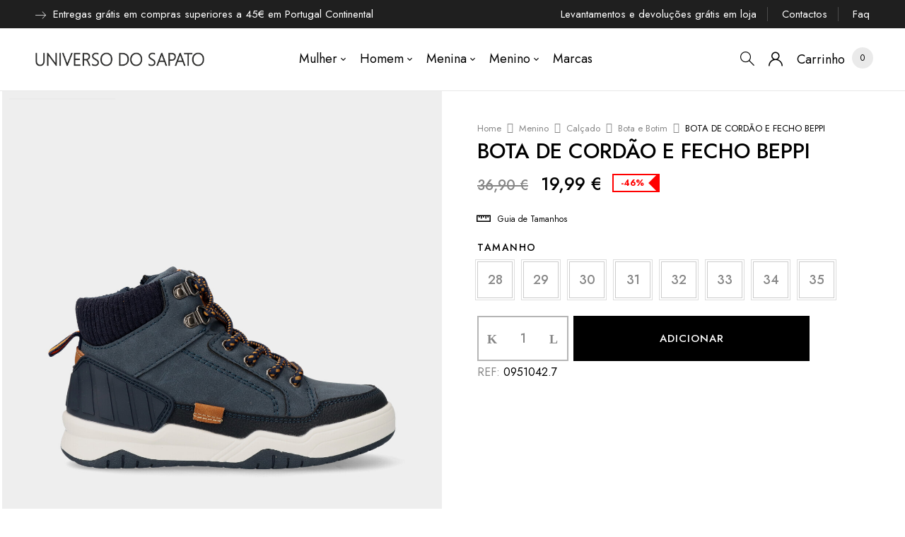

--- FILE ---
content_type: text/html; charset=UTF-8
request_url: https://universodosapato.com/produto/bota-menino-beppi-0951042-7/
body_size: 71604
content:
<!DOCTYPE html>
<html lang="pt-PT">
<!--<![endif]-->
<head>
	<!-- Global site tag (gtag.js) - Google Analytics -->
<script async src="https://www.googletagmanager.com/gtag/js?id=UA-26869991-38&l=dataLayerPYS"></script>
<script>
  window.dataLayerPYS = window.dataLayerPYS || [];
  function gtag(){dataLayerPYS.push(arguments);}
  gtag('js', new Date());

  gtag('config', 'UA-26869991-38');
</script>
	<meta name="google-site-verification" content="I9Y7hTt23EjneOU-AjShlohM2flghNFlLv1WnIkoZUI" />
	<meta name="google-site-verification" content="7FfztLNPggneq9D3rTjm6Irta9JRrlmFlR4xZro5JL4" />
	<meta charset="UTF-8">
	<meta name="viewport" content="width=device-width">
	<link rel="profile" href="//gmpg.org/xfn/11">
	<meta name='robots' content='index, follow, max-image-preview:large, max-snippet:-1, max-video-preview:-1' />
<script id="cookieyes" type="text/javascript" src="https://cdn-cookieyes.com/client_data/64666b2f7b6784f031c2c305/script.js"></script>
<!-- Google Tag Manager by PYS -->
    <script data-cfasync="false" data-pagespeed-no-defer>
	    window.dataLayerPYS = window.dataLayerPYS || [];
	</script>
<!-- End Google Tag Manager by PYS -->
<!-- Google Tag Manager for WordPress by gtm4wp.com -->
<script data-cfasync="false" data-pagespeed-no-defer>
	var gtm4wp_datalayer_name = "dataLayer";
	var dataLayer = dataLayer || [];
	const gtm4wp_use_sku_instead = false;
	const gtm4wp_currency = 'EUR';
	const gtm4wp_product_per_impression = 15;
	const gtm4wp_clear_ecommerce = false;

	const gtm4wp_scrollerscript_debugmode         = false;
	const gtm4wp_scrollerscript_callbacktime      = 100;
	const gtm4wp_scrollerscript_readerlocation    = 150;
	const gtm4wp_scrollerscript_contentelementid  = "content";
	const gtm4wp_scrollerscript_scannertime       = 60;
</script>
<!-- End Google Tag Manager for WordPress by gtm4wp.com -->
	<!-- This site is optimized with the Yoast SEO plugin v24.6 - https://yoast.com/wordpress/plugins/seo/ -->
	<title>BOTA DE CORDÃO E FECHO BEPPI - Universo do Sapato</title>
	<meta name="description" content="Esteja preparado para aventuras com estas resistentes botas de cordão e prático fecho da marca Beppi para menino. O design robusto e prático torna-as ideais para brincadeiras ao ar livre e dias cheios de diversão." />
	<link rel="canonical" href="https://universodosapato.com/produto/bota-menino-beppi-0951042-7/" />
	<meta property="og:locale" content="pt_PT" />
	<meta property="og:type" content="article" />
	<meta property="og:title" content="BOTA DE CORDÃO E FECHO BEPPI - Universo do Sapato" />
	<meta property="og:description" content="Esteja preparado para aventuras com estas resistentes botas de cordão e prático fecho da marca Beppi para menino. O design robusto e prático torna-as ideais para brincadeiras ao ar livre e dias cheios de diversão." />
	<meta property="og:url" content="https://universodosapato.com/produto/bota-menino-beppi-0951042-7/" />
	<meta property="og:site_name" content="Universo do Sapato" />
	<meta property="article:publisher" content="https://www.facebook.com/UniversodoSapato/" />
	<meta property="article:modified_time" content="2025-12-29T21:13:15+00:00" />
	<meta name="twitter:card" content="summary_large_image" />
	<meta name="twitter:label1" content="Tempo estimado de leitura" />
	<meta name="twitter:data1" content="1 minuto" />
	<script type="application/ld+json" class="yoast-schema-graph">{"@context":"https://schema.org","@graph":[{"@type":"WebPage","@id":"https://universodosapato.com/produto/bota-menino-beppi-0951042-7/","url":"https://universodosapato.com/produto/bota-menino-beppi-0951042-7/","name":"BOTA DE CORDÃO E FECHO BEPPI - Universo do Sapato","isPartOf":{"@id":"https://universodosapato.com/#website"},"primaryImageOfPage":{"@id":"https://universodosapato.com/produto/bota-menino-beppi-0951042-7/#primaryimage"},"image":{"@id":"https://universodosapato.com/produto/bota-menino-beppi-0951042-7/#primaryimage"},"thumbnailUrl":"https://universodosapato.com/wp-content/uploads/2024/10/ON-0951042.7_1.jpg","datePublished":"2023-10-19T16:36:29+00:00","dateModified":"2025-12-29T21:13:15+00:00","description":"Esteja preparado para aventuras com estas resistentes botas de cordão e prático fecho da marca Beppi para menino. O design robusto e prático torna-as ideais para brincadeiras ao ar livre e dias cheios de diversão.","breadcrumb":{"@id":"https://universodosapato.com/produto/bota-menino-beppi-0951042-7/#breadcrumb"},"inLanguage":"pt-PT","potentialAction":[{"@type":"ReadAction","target":["https://universodosapato.com/produto/bota-menino-beppi-0951042-7/"]}]},{"@type":"ImageObject","inLanguage":"pt-PT","@id":"https://universodosapato.com/produto/bota-menino-beppi-0951042-7/#primaryimage","url":"https://universodosapato.com/wp-content/uploads/2024/10/ON-0951042.7_1.jpg","contentUrl":"https://universodosapato.com/wp-content/uploads/2024/10/ON-0951042.7_1.jpg","width":1200,"height":1200},{"@type":"BreadcrumbList","@id":"https://universodosapato.com/produto/bota-menino-beppi-0951042-7/#breadcrumb","itemListElement":[{"@type":"ListItem","position":1,"name":"Início","item":"https://universodosapato.com/"},{"@type":"ListItem","position":2,"name":"Loja","item":"https://universodosapato.com/loja/"},{"@type":"ListItem","position":3,"name":"BOTA DE CORDÃO E FECHO BEPPI"}]},{"@type":"WebSite","@id":"https://universodosapato.com/#website","url":"https://universodosapato.com/","name":"Universo do Sapato","description":"Calçado e Acessórios","publisher":{"@id":"https://universodosapato.com/#organization"},"potentialAction":[{"@type":"SearchAction","target":{"@type":"EntryPoint","urlTemplate":"https://universodosapato.com/?s={search_term_string}"},"query-input":{"@type":"PropertyValueSpecification","valueRequired":true,"valueName":"search_term_string"}}],"inLanguage":"pt-PT"},{"@type":"Organization","@id":"https://universodosapato.com/#organization","name":"Universo do Sapato","url":"https://universodosapato.com/","logo":{"@type":"ImageObject","inLanguage":"pt-PT","@id":"https://universodosapato.com/#/schema/logo/image/","url":"https://universodosapato.com/wp-content/uploads/2022/01/cropped-universo_do_sapato_logo_350px.png","contentUrl":"https://universodosapato.com/wp-content/uploads/2022/01/cropped-universo_do_sapato_logo_350px.png","width":512,"height":512,"caption":"Universo do Sapato"},"image":{"@id":"https://universodosapato.com/#/schema/logo/image/"},"sameAs":["https://www.facebook.com/UniversodoSapato/","https://www.instagram.com/universodosapato/"]}]}</script>
	<!-- / Yoast SEO plugin. -->


<link rel='dns-prefetch' href='//unpkg.com' />
<link rel='dns-prefetch' href='//widget.trustpilot.com' />
<link rel='dns-prefetch' href='//maxcdn.bootstrapcdn.com' />
<link rel='dns-prefetch' href='//cdnjs.cloudflare.com' />
<link rel='dns-prefetch' href='//fonts.googleapis.com' />
<link rel="alternate" type="application/rss+xml" title="Universo do Sapato &raquo; Feed" href="https://universodosapato.com/feed/" />
<link rel="alternate" type="application/rss+xml" title="Universo do Sapato &raquo; Feed de comentários" href="https://universodosapato.com/comments/feed/" />
<script type="text/javascript">
/* <![CDATA[ */
window._wpemojiSettings = {"baseUrl":"https:\/\/s.w.org\/images\/core\/emoji\/15.0.3\/72x72\/","ext":".png","svgUrl":"https:\/\/s.w.org\/images\/core\/emoji\/15.0.3\/svg\/","svgExt":".svg","source":{"concatemoji":"https:\/\/universodosapato.com\/wp-includes\/js\/wp-emoji-release.min.js?ver=6.6.2"}};
/*! This file is auto-generated */
!function(i,n){var o,s,e;function c(e){try{var t={supportTests:e,timestamp:(new Date).valueOf()};sessionStorage.setItem(o,JSON.stringify(t))}catch(e){}}function p(e,t,n){e.clearRect(0,0,e.canvas.width,e.canvas.height),e.fillText(t,0,0);var t=new Uint32Array(e.getImageData(0,0,e.canvas.width,e.canvas.height).data),r=(e.clearRect(0,0,e.canvas.width,e.canvas.height),e.fillText(n,0,0),new Uint32Array(e.getImageData(0,0,e.canvas.width,e.canvas.height).data));return t.every(function(e,t){return e===r[t]})}function u(e,t,n){switch(t){case"flag":return n(e,"\ud83c\udff3\ufe0f\u200d\u26a7\ufe0f","\ud83c\udff3\ufe0f\u200b\u26a7\ufe0f")?!1:!n(e,"\ud83c\uddfa\ud83c\uddf3","\ud83c\uddfa\u200b\ud83c\uddf3")&&!n(e,"\ud83c\udff4\udb40\udc67\udb40\udc62\udb40\udc65\udb40\udc6e\udb40\udc67\udb40\udc7f","\ud83c\udff4\u200b\udb40\udc67\u200b\udb40\udc62\u200b\udb40\udc65\u200b\udb40\udc6e\u200b\udb40\udc67\u200b\udb40\udc7f");case"emoji":return!n(e,"\ud83d\udc26\u200d\u2b1b","\ud83d\udc26\u200b\u2b1b")}return!1}function f(e,t,n){var r="undefined"!=typeof WorkerGlobalScope&&self instanceof WorkerGlobalScope?new OffscreenCanvas(300,150):i.createElement("canvas"),a=r.getContext("2d",{willReadFrequently:!0}),o=(a.textBaseline="top",a.font="600 32px Arial",{});return e.forEach(function(e){o[e]=t(a,e,n)}),o}function t(e){var t=i.createElement("script");t.src=e,t.defer=!0,i.head.appendChild(t)}"undefined"!=typeof Promise&&(o="wpEmojiSettingsSupports",s=["flag","emoji"],n.supports={everything:!0,everythingExceptFlag:!0},e=new Promise(function(e){i.addEventListener("DOMContentLoaded",e,{once:!0})}),new Promise(function(t){var n=function(){try{var e=JSON.parse(sessionStorage.getItem(o));if("object"==typeof e&&"number"==typeof e.timestamp&&(new Date).valueOf()<e.timestamp+604800&&"object"==typeof e.supportTests)return e.supportTests}catch(e){}return null}();if(!n){if("undefined"!=typeof Worker&&"undefined"!=typeof OffscreenCanvas&&"undefined"!=typeof URL&&URL.createObjectURL&&"undefined"!=typeof Blob)try{var e="postMessage("+f.toString()+"("+[JSON.stringify(s),u.toString(),p.toString()].join(",")+"));",r=new Blob([e],{type:"text/javascript"}),a=new Worker(URL.createObjectURL(r),{name:"wpTestEmojiSupports"});return void(a.onmessage=function(e){c(n=e.data),a.terminate(),t(n)})}catch(e){}c(n=f(s,u,p))}t(n)}).then(function(e){for(var t in e)n.supports[t]=e[t],n.supports.everything=n.supports.everything&&n.supports[t],"flag"!==t&&(n.supports.everythingExceptFlag=n.supports.everythingExceptFlag&&n.supports[t]);n.supports.everythingExceptFlag=n.supports.everythingExceptFlag&&!n.supports.flag,n.DOMReady=!1,n.readyCallback=function(){n.DOMReady=!0}}).then(function(){return e}).then(function(){var e;n.supports.everything||(n.readyCallback(),(e=n.source||{}).concatemoji?t(e.concatemoji):e.wpemoji&&e.twemoji&&(t(e.twemoji),t(e.wpemoji)))}))}((window,document),window._wpemojiSettings);
/* ]]> */
</script>

<style id='wp-emoji-styles-inline-css' type='text/css'>

	img.wp-smiley, img.emoji {
		display: inline !important;
		border: none !important;
		box-shadow: none !important;
		height: 1em !important;
		width: 1em !important;
		margin: 0 0.07em !important;
		vertical-align: -0.1em !important;
		background: none !important;
		padding: 0 !important;
	}
</style>
<link rel='stylesheet' id='wp-block-library-css' href='https://universodosapato.com/wp-includes/css/dist/block-library/style.min.css?ver=6.6.2' type='text/css' media='all' />
<link rel='stylesheet' id='qligg-frontend-css' href='https://universodosapato.com/wp-content/plugins/insta-gallery/build/frontend/css/style.css?ver=4.7.1' type='text/css' media='all' />
<link rel='stylesheet' id='qligg-swiper-css' href='https://universodosapato.com/wp-content/plugins/insta-gallery/assets/frontend/swiper/swiper.min.css?ver=4.7.1' type='text/css' media='all' />
<style id='classic-theme-styles-inline-css' type='text/css'>
/*! This file is auto-generated */
.wp-block-button__link{color:#fff;background-color:#32373c;border-radius:9999px;box-shadow:none;text-decoration:none;padding:calc(.667em + 2px) calc(1.333em + 2px);font-size:1.125em}.wp-block-file__button{background:#32373c;color:#fff;text-decoration:none}
</style>
<style id='global-styles-inline-css' type='text/css'>
:root{--wp--preset--aspect-ratio--square: 1;--wp--preset--aspect-ratio--4-3: 4/3;--wp--preset--aspect-ratio--3-4: 3/4;--wp--preset--aspect-ratio--3-2: 3/2;--wp--preset--aspect-ratio--2-3: 2/3;--wp--preset--aspect-ratio--16-9: 16/9;--wp--preset--aspect-ratio--9-16: 9/16;--wp--preset--color--black: #000000;--wp--preset--color--cyan-bluish-gray: #abb8c3;--wp--preset--color--white: #ffffff;--wp--preset--color--pale-pink: #f78da7;--wp--preset--color--vivid-red: #cf2e2e;--wp--preset--color--luminous-vivid-orange: #ff6900;--wp--preset--color--luminous-vivid-amber: #fcb900;--wp--preset--color--light-green-cyan: #7bdcb5;--wp--preset--color--vivid-green-cyan: #00d084;--wp--preset--color--pale-cyan-blue: #8ed1fc;--wp--preset--color--vivid-cyan-blue: #0693e3;--wp--preset--color--vivid-purple: #9b51e0;--wp--preset--gradient--vivid-cyan-blue-to-vivid-purple: linear-gradient(135deg,rgba(6,147,227,1) 0%,rgb(155,81,224) 100%);--wp--preset--gradient--light-green-cyan-to-vivid-green-cyan: linear-gradient(135deg,rgb(122,220,180) 0%,rgb(0,208,130) 100%);--wp--preset--gradient--luminous-vivid-amber-to-luminous-vivid-orange: linear-gradient(135deg,rgba(252,185,0,1) 0%,rgba(255,105,0,1) 100%);--wp--preset--gradient--luminous-vivid-orange-to-vivid-red: linear-gradient(135deg,rgba(255,105,0,1) 0%,rgb(207,46,46) 100%);--wp--preset--gradient--very-light-gray-to-cyan-bluish-gray: linear-gradient(135deg,rgb(238,238,238) 0%,rgb(169,184,195) 100%);--wp--preset--gradient--cool-to-warm-spectrum: linear-gradient(135deg,rgb(74,234,220) 0%,rgb(151,120,209) 20%,rgb(207,42,186) 40%,rgb(238,44,130) 60%,rgb(251,105,98) 80%,rgb(254,248,76) 100%);--wp--preset--gradient--blush-light-purple: linear-gradient(135deg,rgb(255,206,236) 0%,rgb(152,150,240) 100%);--wp--preset--gradient--blush-bordeaux: linear-gradient(135deg,rgb(254,205,165) 0%,rgb(254,45,45) 50%,rgb(107,0,62) 100%);--wp--preset--gradient--luminous-dusk: linear-gradient(135deg,rgb(255,203,112) 0%,rgb(199,81,192) 50%,rgb(65,88,208) 100%);--wp--preset--gradient--pale-ocean: linear-gradient(135deg,rgb(255,245,203) 0%,rgb(182,227,212) 50%,rgb(51,167,181) 100%);--wp--preset--gradient--electric-grass: linear-gradient(135deg,rgb(202,248,128) 0%,rgb(113,206,126) 100%);--wp--preset--gradient--midnight: linear-gradient(135deg,rgb(2,3,129) 0%,rgb(40,116,252) 100%);--wp--preset--font-size--small: 13px;--wp--preset--font-size--medium: 20px;--wp--preset--font-size--large: 36px;--wp--preset--font-size--x-large: 42px;--wp--preset--spacing--20: 0.44rem;--wp--preset--spacing--30: 0.67rem;--wp--preset--spacing--40: 1rem;--wp--preset--spacing--50: 1.5rem;--wp--preset--spacing--60: 2.25rem;--wp--preset--spacing--70: 3.38rem;--wp--preset--spacing--80: 5.06rem;--wp--preset--shadow--natural: 6px 6px 9px rgba(0, 0, 0, 0.2);--wp--preset--shadow--deep: 12px 12px 50px rgba(0, 0, 0, 0.4);--wp--preset--shadow--sharp: 6px 6px 0px rgba(0, 0, 0, 0.2);--wp--preset--shadow--outlined: 6px 6px 0px -3px rgba(255, 255, 255, 1), 6px 6px rgba(0, 0, 0, 1);--wp--preset--shadow--crisp: 6px 6px 0px rgba(0, 0, 0, 1);}:where(.is-layout-flex){gap: 0.5em;}:where(.is-layout-grid){gap: 0.5em;}body .is-layout-flex{display: flex;}.is-layout-flex{flex-wrap: wrap;align-items: center;}.is-layout-flex > :is(*, div){margin: 0;}body .is-layout-grid{display: grid;}.is-layout-grid > :is(*, div){margin: 0;}:where(.wp-block-columns.is-layout-flex){gap: 2em;}:where(.wp-block-columns.is-layout-grid){gap: 2em;}:where(.wp-block-post-template.is-layout-flex){gap: 1.25em;}:where(.wp-block-post-template.is-layout-grid){gap: 1.25em;}.has-black-color{color: var(--wp--preset--color--black) !important;}.has-cyan-bluish-gray-color{color: var(--wp--preset--color--cyan-bluish-gray) !important;}.has-white-color{color: var(--wp--preset--color--white) !important;}.has-pale-pink-color{color: var(--wp--preset--color--pale-pink) !important;}.has-vivid-red-color{color: var(--wp--preset--color--vivid-red) !important;}.has-luminous-vivid-orange-color{color: var(--wp--preset--color--luminous-vivid-orange) !important;}.has-luminous-vivid-amber-color{color: var(--wp--preset--color--luminous-vivid-amber) !important;}.has-light-green-cyan-color{color: var(--wp--preset--color--light-green-cyan) !important;}.has-vivid-green-cyan-color{color: var(--wp--preset--color--vivid-green-cyan) !important;}.has-pale-cyan-blue-color{color: var(--wp--preset--color--pale-cyan-blue) !important;}.has-vivid-cyan-blue-color{color: var(--wp--preset--color--vivid-cyan-blue) !important;}.has-vivid-purple-color{color: var(--wp--preset--color--vivid-purple) !important;}.has-black-background-color{background-color: var(--wp--preset--color--black) !important;}.has-cyan-bluish-gray-background-color{background-color: var(--wp--preset--color--cyan-bluish-gray) !important;}.has-white-background-color{background-color: var(--wp--preset--color--white) !important;}.has-pale-pink-background-color{background-color: var(--wp--preset--color--pale-pink) !important;}.has-vivid-red-background-color{background-color: var(--wp--preset--color--vivid-red) !important;}.has-luminous-vivid-orange-background-color{background-color: var(--wp--preset--color--luminous-vivid-orange) !important;}.has-luminous-vivid-amber-background-color{background-color: var(--wp--preset--color--luminous-vivid-amber) !important;}.has-light-green-cyan-background-color{background-color: var(--wp--preset--color--light-green-cyan) !important;}.has-vivid-green-cyan-background-color{background-color: var(--wp--preset--color--vivid-green-cyan) !important;}.has-pale-cyan-blue-background-color{background-color: var(--wp--preset--color--pale-cyan-blue) !important;}.has-vivid-cyan-blue-background-color{background-color: var(--wp--preset--color--vivid-cyan-blue) !important;}.has-vivid-purple-background-color{background-color: var(--wp--preset--color--vivid-purple) !important;}.has-black-border-color{border-color: var(--wp--preset--color--black) !important;}.has-cyan-bluish-gray-border-color{border-color: var(--wp--preset--color--cyan-bluish-gray) !important;}.has-white-border-color{border-color: var(--wp--preset--color--white) !important;}.has-pale-pink-border-color{border-color: var(--wp--preset--color--pale-pink) !important;}.has-vivid-red-border-color{border-color: var(--wp--preset--color--vivid-red) !important;}.has-luminous-vivid-orange-border-color{border-color: var(--wp--preset--color--luminous-vivid-orange) !important;}.has-luminous-vivid-amber-border-color{border-color: var(--wp--preset--color--luminous-vivid-amber) !important;}.has-light-green-cyan-border-color{border-color: var(--wp--preset--color--light-green-cyan) !important;}.has-vivid-green-cyan-border-color{border-color: var(--wp--preset--color--vivid-green-cyan) !important;}.has-pale-cyan-blue-border-color{border-color: var(--wp--preset--color--pale-cyan-blue) !important;}.has-vivid-cyan-blue-border-color{border-color: var(--wp--preset--color--vivid-cyan-blue) !important;}.has-vivid-purple-border-color{border-color: var(--wp--preset--color--vivid-purple) !important;}.has-vivid-cyan-blue-to-vivid-purple-gradient-background{background: var(--wp--preset--gradient--vivid-cyan-blue-to-vivid-purple) !important;}.has-light-green-cyan-to-vivid-green-cyan-gradient-background{background: var(--wp--preset--gradient--light-green-cyan-to-vivid-green-cyan) !important;}.has-luminous-vivid-amber-to-luminous-vivid-orange-gradient-background{background: var(--wp--preset--gradient--luminous-vivid-amber-to-luminous-vivid-orange) !important;}.has-luminous-vivid-orange-to-vivid-red-gradient-background{background: var(--wp--preset--gradient--luminous-vivid-orange-to-vivid-red) !important;}.has-very-light-gray-to-cyan-bluish-gray-gradient-background{background: var(--wp--preset--gradient--very-light-gray-to-cyan-bluish-gray) !important;}.has-cool-to-warm-spectrum-gradient-background{background: var(--wp--preset--gradient--cool-to-warm-spectrum) !important;}.has-blush-light-purple-gradient-background{background: var(--wp--preset--gradient--blush-light-purple) !important;}.has-blush-bordeaux-gradient-background{background: var(--wp--preset--gradient--blush-bordeaux) !important;}.has-luminous-dusk-gradient-background{background: var(--wp--preset--gradient--luminous-dusk) !important;}.has-pale-ocean-gradient-background{background: var(--wp--preset--gradient--pale-ocean) !important;}.has-electric-grass-gradient-background{background: var(--wp--preset--gradient--electric-grass) !important;}.has-midnight-gradient-background{background: var(--wp--preset--gradient--midnight) !important;}.has-small-font-size{font-size: var(--wp--preset--font-size--small) !important;}.has-medium-font-size{font-size: var(--wp--preset--font-size--medium) !important;}.has-large-font-size{font-size: var(--wp--preset--font-size--large) !important;}.has-x-large-font-size{font-size: var(--wp--preset--font-size--x-large) !important;}
:where(.wp-block-post-template.is-layout-flex){gap: 1.25em;}:where(.wp-block-post-template.is-layout-grid){gap: 1.25em;}
:where(.wp-block-columns.is-layout-flex){gap: 2em;}:where(.wp-block-columns.is-layout-grid){gap: 2em;}
:root :where(.wp-block-pullquote){font-size: 1.5em;line-height: 1.6;}
</style>
<link rel='stylesheet' id='announcer-css-css' href='https://universodosapato.com/wp-content/plugins/announcer/public/css/style.css?ver=6.1' type='text/css' media='all' />
<link rel='stylesheet' id='fancybox-css' href='https://universodosapato.com/wp-content/plugins/codecanyon-9za2a7tI-woocommerce-product-feature-video/frontoffice/../assets/css/jquery.fancybox.css?ver=1.0.0' type='text/css' media='all' />
<link rel='stylesheet' id='mwpfv-frontend-css' href='https://universodosapato.com/wp-content/plugins/codecanyon-9za2a7tI-woocommerce-product-feature-video/frontoffice/../assets/css/frontoffice.css?ver=1.0.0' type='text/css' media='all' />
<style id='mwpfv-frontend-inline-css' type='text/css'>

				.video_gallery .video_icon_img {
					background-position: 0px 5px !important;
				}
				.video_gallery .video_icon_img {
					background-size: 100px !important;
				}
				.slick-prev:before, .slick-next:before {
					color: #09529b !important;
				}
</style>
<link rel='stylesheet' id='slick-theme-css' href='https://universodosapato.com/wp-content/plugins/codecanyon-9za2a7tI-woocommerce-product-feature-video/frontoffice/../assets/css/slick-theme.css?ver=1.0.0' type='text/css' media='all' />
<link rel='stylesheet' id='slick-css' href='https://universodosapato.com/wp-content/plugins/codecanyon-9za2a7tI-woocommerce-product-feature-video/frontoffice/../assets/css/slick.css?ver=1.0.0' type='text/css' media='all' />
<link rel='stylesheet' id='video-css' href='https://universodosapato.com/wp-content/plugins/codecanyon-9za2a7tI-woocommerce-product-feature-video/frontoffice/../assets/css/video-js.css?ver=1.0.0' type='text/css' media='all' />
<link rel='stylesheet' id='woo-linked-variation-frontend-css' href='https://universodosapato.com/wp-content/plugins/linked-variation-for-woocommerce/assets/css/woo-linked-variation-frontend.css?ver=6.6.2' type='text/css' media='all' />
<link rel='stylesheet' id='ttt-pnwc-css' href='https://universodosapato.com/wp-content/plugins/popup-notices-for-woocommerce/assets/css/pnwc-frontend.min.css?ver=241008-103516' type='text/css' media='all' />
<style id='ttt-pnwc-inline-css' type='text/css'>
.woocommerce-error, .woocommerce-message, .woocommerce-info{display:none !important}
</style>
<link rel='stylesheet' id='wps_bootstrap-css' href='//maxcdn.bootstrapcdn.com/bootstrap/3.3.7/css/bootstrap.min.css?ver=6.6.2' type='text/css' media='all' />
<link rel='stylesheet' id='wps_fontawesome-css' href='//cdnjs.cloudflare.com/ajax/libs/font-awesome/5.15.2/css/all.min.css?ver=6.6.2' type='text/css' media='all' />
<link rel='stylesheet' id='store-styles-css' href='https://universodosapato.com/wp-content/plugins/wc-pickup-store/assets/css/stores.min.css?ver=6.6.2' type='text/css' media='all' />
<style id='woocommerce-inline-inline-css' type='text/css'>
.woocommerce form .form-row .required { visibility: visible; }
</style>
<link rel='stylesheet' id='bwp_woocommerce_filter_products-css' href='https://universodosapato.com/wp-content/plugins/wpbingo/assets/css/bwp_ajax_filter.css?ver=6.6.2' type='text/css' media='all' />
<link rel='stylesheet' id='free-shipping-label-public-css' href='https://universodosapato.com/wp-content/plugins/free-shipping-label/assets/build/fsl-public.css?ver=3.1.2' type='text/css' media='all' />
<link rel='stylesheet' id='punio-fonts-css' href='https://fonts.googleapis.com/css?family=Jost%3Aital%2Cwght%400%2C300%3B0%2C400%3B0%2C500%3B0%2C600%3B0%2C700%3B1%2C300%3B1%2C400%3B1%2C500%3B1%2C600%3B1%2C700%7CCormorant+Garamond%3Aital%2Cwght%401%2C300%7CCormorant%3Aital%2Cwght%400%2C300%3B0%2C400%3B1%2C300%3B1%2C400%7COpen%2BSans&#038;subset=latin%2Clatin-ext' type='text/css' media='all' />
<link rel='stylesheet' id='punio-style-css' href='https://universodosapato.com/wp-content/themes/punio-child/style.css?ver=6.6.2' type='text/css' media='all' />
<!--[if lt IE 9]>
<link rel='stylesheet' id='punio-ie-css' href='https://universodosapato.com/wp-content/themes/punio/css/ie.css?ver=20131205' type='text/css' media='all' />
<![endif]-->
<link rel='stylesheet' id='bootstrap-css' href='https://universodosapato.com/wp-content/themes/punio/css/bootstrap.css?ver=6.6.2' type='text/css' media='all' />
<link rel='stylesheet' id='circlestime-css' href='https://universodosapato.com/wp-content/themes/punio/css/jquery.circlestime.css' type='text/css' media='all' />
<link rel='stylesheet' id='mmenu-all-css' href='https://universodosapato.com/wp-content/themes/punio/css/jquery.mmenu.all.css?ver=6.6.2' type='text/css' media='all' />
<link rel='stylesheet' id='font-awesome-css' href='https://universodosapato.com/wp-content/plugins/elementor/assets/lib/font-awesome/css/font-awesome.min.css?ver=4.7.0' type='text/css' media='all' />
<link rel='stylesheet' id='materia-css' href='https://universodosapato.com/wp-content/themes/punio/css/materia.css?ver=6.6.2' type='text/css' media='all' />
<link rel='stylesheet' id='elegant-css' href='https://universodosapato.com/wp-content/themes/punio/css/elegant.css?ver=6.6.2' type='text/css' media='all' />
<link rel='stylesheet' id='wpbingo-css' href='https://universodosapato.com/wp-content/themes/punio/css/wpbingo.css?ver=6.6.2' type='text/css' media='all' />
<link rel='stylesheet' id='icomoon-css' href='https://universodosapato.com/wp-content/themes/punio/css/icomoon.css?ver=6.6.2' type='text/css' media='all' />
<link rel='stylesheet' id='punio-style-template-css' href='https://universodosapato.com/wp-content/themes/punio/css/template.css?ver=6.6.2' type='text/css' media='all' />
<link rel='stylesheet' id='wpdreams-asl-basic-css' href='https://universodosapato.com/wp-content/plugins/ajax-search-lite/css/style.basic.css?ver=4.12.3' type='text/css' media='all' />
<link rel='stylesheet' id='wpdreams-asl-instance-css' href='https://universodosapato.com/wp-content/plugins/ajax-search-lite/css/style-underline.css?ver=4.12.3' type='text/css' media='all' />
<link rel='stylesheet' id='elementor-frontend-css' href='https://universodosapato.com/wp-content/plugins/elementor/assets/css/frontend.min.css?ver=3.32.4' type='text/css' media='all' />
<style id='elementor-frontend-inline-css' type='text/css'>
.elementor-kit-8{--e-global-color-primary:#6EC1E4;--e-global-color-secondary:#54595F;--e-global-color-text:#7A7A7A;--e-global-color-accent:#61CE70;--e-global-typography-primary-font-family:"Roboto";--e-global-typography-primary-font-weight:600;--e-global-typography-secondary-font-family:"Roboto Slab";--e-global-typography-secondary-font-weight:400;--e-global-typography-text-font-family:"Roboto";--e-global-typography-text-font-weight:400;--e-global-typography-accent-font-family:"Roboto";--e-global-typography-accent-font-weight:500;}.elementor-kit-8 e-page-transition{background-color:#FFBC7D;}.elementor-section.elementor-section-boxed > .elementor-container{max-width:1140px;}.e-con{--container-max-width:1140px;}.elementor-widget:not(:last-child){margin-block-end:20px;}.elementor-element{--widgets-spacing:20px 20px;--widgets-spacing-row:20px;--widgets-spacing-column:20px;}{}h1.entry-title{display:var(--page-title-display);}@media(max-width:1024px){.elementor-section.elementor-section-boxed > .elementor-container{max-width:1024px;}.e-con{--container-max-width:1024px;}}@media(max-width:767px){.elementor-section.elementor-section-boxed > .elementor-container{max-width:767px;}.e-con{--container-max-width:767px;}}
.elementor-721162 .elementor-element.elementor-element-43c99243 > .elementor-container{max-width:1600px;}.elementor-721162 .elementor-element.elementor-element-43c99243{padding:100px 0px 0px 0px;}.elementor-721162 .elementor-element.elementor-element-b5c8aad.elementor-column > .elementor-widget-wrap{justify-content:space-between;}.elementor-721162 .elementor-element.elementor-element-b5c8aad > .elementor-element-populated{margin:0px 0px 0px 0px;--e-column-margin-right:0px;--e-column-margin-left:0px;}.elementor-721162 .elementor-element.elementor-element-132e2634{width:auto;max-width:auto;}.elementor-721162 .elementor-element.elementor-element-132e2634 > .elementor-widget-container{padding:0px 0px 20px 0px;}.elementor-721162 .elementor-element.elementor-element-132e2634 .elementor-heading-title{font-size:19px;}.elementor-721162 .elementor-element.elementor-element-6b05d168{width:auto;max-width:auto;--e-icon-list-icon-size:22px;--e-icon-list-icon-align:right;--e-icon-list-icon-margin:0 0 0 calc(var(--e-icon-list-icon-size, 1em) * 0.25);--icon-vertical-align:center;--icon-vertical-offset:0px;}.elementor-721162 .elementor-element.elementor-element-6b05d168 .elementor-icon-list-icon i{color:#000000;transition:color 0.3s;}.elementor-721162 .elementor-element.elementor-element-6b05d168 .elementor-icon-list-icon svg{fill:#000000;transition:fill 0.3s;}.elementor-721162 .elementor-element.elementor-element-6b05d168 .elementor-icon-list-item > .elementor-icon-list-text, .elementor-721162 .elementor-element.elementor-element-6b05d168 .elementor-icon-list-item > a{letter-spacing:2px;}.elementor-721162 .elementor-element.elementor-element-6b05d168 .elementor-icon-list-text{color:#000000;transition:color 0.3s;}.elementor-721162 .elementor-element.elementor-element-123870c0 > .elementor-widget-container{margin:20px 0px 0px 0px;}#elementor-popup-modal-721162{background-color:rgba(0,0,0,.8);justify-content:center;align-items:center;pointer-events:all;}#elementor-popup-modal-721162 .dialog-message{width:100vw;height:100vh;align-items:flex-start;}#elementor-popup-modal-721162 .dialog-close-button{display:flex;font-size:0px;}#elementor-popup-modal-721162 .dialog-widget-content{box-shadow:2px 8px 23px 3px rgba(0,0,0,0.2);}body:not(.rtl) #elementor-popup-modal-721162 .dialog-close-button{right:29%;}body.rtl #elementor-popup-modal-721162 .dialog-close-button{left:29%;}#elementor-popup-modal-721162 .dialog-close-button i{color:#000000;}#elementor-popup-modal-721162 .dialog-close-button svg{fill:#000000;}@media(max-width:767px){.elementor-721162 .elementor-element.elementor-element-43c99243{padding:0px 0px 0px 0px;}.elementor-721162 .elementor-element.elementor-element-b5c8aad.elementor-column > .elementor-widget-wrap{justify-content:space-between;}.elementor-721162 .elementor-element.elementor-element-132e2634{width:auto;max-width:auto;}.elementor-721162 .elementor-element.elementor-element-6b05d168{width:auto;max-width:auto;}}
</style>
<link rel='stylesheet' id='widget-heading-css' href='https://universodosapato.com/wp-content/plugins/elementor/assets/css/widget-heading.min.css?ver=3.32.4' type='text/css' media='all' />
<link rel='stylesheet' id='widget-icon-list-css' href='https://universodosapato.com/wp-content/plugins/elementor/assets/css/widget-icon-list.min.css?ver=3.32.4' type='text/css' media='all' />
<link rel='stylesheet' id='e-popup-css' href='https://universodosapato.com/wp-content/plugins/elementor-pro/assets/css/conditionals/popup.min.css?ver=3.32.2' type='text/css' media='all' />
<link rel='stylesheet' id='elementor-icons-css' href='https://universodosapato.com/wp-content/plugins/elementor/assets/lib/eicons/css/elementor-icons.min.css?ver=5.44.0' type='text/css' media='all' />
<link rel='stylesheet' id='pwb-styles-frontend-css' href='https://universodosapato.com/wp-content/plugins/perfect-woocommerce-brands/build/frontend/css/style.css?ver=3.5.4' type='text/css' media='all' />
<link rel='stylesheet' id='tawcvs-frontend-css' href='https://universodosapato.com/wp-content/plugins/variation-swatches-for-woocommerce/assets/css/frontend.css?ver=2.2.2' type='text/css' media='all' />
<link rel='stylesheet' id='ekit-widget-styles-css' href='https://universodosapato.com/wp-content/plugins/elementskit-lite/widgets/init/assets/css/widget-styles.css?ver=3.5.1' type='text/css' media='all' />
<link rel='stylesheet' id='ekit-responsive-css' href='https://universodosapato.com/wp-content/plugins/elementskit-lite/widgets/init/assets/css/responsive.css?ver=3.5.1' type='text/css' media='all' />
<link rel='stylesheet' id='eael-general-css' href='https://universodosapato.com/wp-content/plugins/essential-addons-for-elementor-lite/assets/front-end/css/view/general.min.css?ver=6.1.13' type='text/css' media='all' />
<link rel='stylesheet' id='prdctfltr-css' href='https://universodosapato.com/wp-content/plugins/prdctfltr/includes/css/styles.css?ver=8.3.0' type='text/css' media='all' />
<link rel='stylesheet' id='elementor-gf-local-roboto-css' href='https://universodosapato.com/wp-content/uploads/elementor/google-fonts/css/roboto.css?ver=1747645135' type='text/css' media='all' />
<link rel='stylesheet' id='elementor-gf-local-robotoslab-css' href='https://universodosapato.com/wp-content/uploads/elementor/google-fonts/css/robotoslab.css?ver=1747645137' type='text/css' media='all' />
<script type="text/template" id="tmpl-variation-template">
	<div class="woocommerce-variation-description">{{{ data.variation.variation_description }}}</div>
	<div class="woocommerce-variation-price">{{{ data.variation.price_html }}}</div>
	<div class="woocommerce-variation-availability">{{{ data.variation.availability_html }}}</div>
</script>
<script type="text/template" id="tmpl-unavailable-variation-template">
	<p role="alert">Desculpe, este produto não está disponível. Por favor escolha uma combinação diferente.</p>
</script>
<script type="text/javascript" src="https://universodosapato.com/wp-includes/js/jquery/jquery.min.js?ver=3.7.1" id="jquery-core-js"></script>
<script type="text/javascript" src="https://universodosapato.com/wp-includes/js/jquery/jquery-migrate.min.js?ver=3.4.1" id="jquery-migrate-js"></script>
<script type="text/javascript" src="https://universodosapato.com/wp-content/plugins/announcer/public/js/script.js?ver=6.1" id="announcer-js-js"></script>
<script type="text/javascript" src="https://universodosapato.com/wp-content/plugins/codecanyon-9za2a7tI-woocommerce-product-feature-video/frontoffice/../assets/js/jquery.fancybox.js?ver=1.0.0" id="fancybox-js"></script>
<script type="text/javascript" src="https://universodosapato.com/wp-content/plugins/codecanyon-9za2a7tI-woocommerce-product-feature-video/frontoffice/../assets/js/video.min.js?ver=1.0.0" id="video-js"></script>
<script type="text/javascript" id="mwpfv-frontend-js-extra">
/* <![CDATA[ */
var mwpfv_frontend = {"ajaxurl":"https:\/\/universodosapato.com\/wp-admin\/admin-ajax.php","hide_carousal_arrows":"5px","hide_gallery_arrows":"5px"};
/* ]]> */
</script>
<script type="text/javascript" src="https://universodosapato.com/wp-content/plugins/codecanyon-9za2a7tI-woocommerce-product-feature-video/frontoffice/../assets/js/frontoffice.js?ver=1.0.0" id="mwpfv-frontend-js"></script>
<script type="text/javascript" src="https://universodosapato.com/wp-content/plugins/linked-variation-for-woocommerce/assets/js/woo-linked-variation-frontend.js?ver=6.6.2" id="woo-linked-variation-frontend-js"></script>
<script type="text/javascript" id="tp-js-js-extra">
/* <![CDATA[ */
var trustpilot_settings = {"key":"yvO1xjthDv2JYG96","TrustpilotScriptUrl":"https:\/\/invitejs.trustpilot.com\/tp.min.js","IntegrationAppUrl":"\/\/ecommscript-integrationapp.trustpilot.com","PreviewScriptUrl":"\/\/ecommplugins-scripts.trustpilot.com\/v2.1\/js\/preview.min.js","PreviewCssUrl":"\/\/ecommplugins-scripts.trustpilot.com\/v2.1\/css\/preview.min.css","PreviewWPCssUrl":"\/\/ecommplugins-scripts.trustpilot.com\/v2.1\/css\/preview_wp.css","WidgetScriptUrl":"\/\/widget.trustpilot.com\/bootstrap\/v5\/tp.widget.bootstrap.min.js"};
/* ]]> */
</script>
<script type="text/javascript" src="https://universodosapato.com/wp-content/plugins/trustpilot-reviews/review/assets/js/headerScript.min.js?ver=1.0&#039; async=&#039;async" id="tp-js-js"></script>
<script type="text/javascript" src="//widget.trustpilot.com/bootstrap/v5/tp.widget.bootstrap.min.js?ver=1.0&#039; async=&#039;async" id="widget-bootstrap-js"></script>
<script type="text/javascript" id="trustbox-js-extra">
/* <![CDATA[ */
var trustbox_settings = {"page":"product","sku":"0951042.7,TRUSTPILOT_SKU_VALUE_374285,0951042.7-7-28,TRUSTPILOT_SKU_VALUE_374288,0951042.7-7-29,TRUSTPILOT_SKU_VALUE_374289,0951042.7-7-30,TRUSTPILOT_SKU_VALUE_374290,0951042.7-7-31,TRUSTPILOT_SKU_VALUE_374291,0951042.7-7-32,TRUSTPILOT_SKU_VALUE_374292,0951042.7-7-33,TRUSTPILOT_SKU_VALUE_374293,0951042.7-7-34,TRUSTPILOT_SKU_VALUE_374294,0951042.7-7-35,TRUSTPILOT_SKU_VALUE_374295","name":"BOTA DE CORD\u00c3O E FECHO BEPPI"};
var trustpilot_trustbox_settings = {"trustboxes":[{"enabled":"enabled","snippet":"[base64]","customizations":"[base64]","defaults":"[base64]","page":"category","position":"before","corner":"top: #{Y}px; left: #{X}px;","paddingx":"0","paddingy":"0","zindex":"1000","clear":"both","xpaths":"WyJpZChcImJ3cC1mb290ZXJcIikvRElWWzFdIiwiLy9ESVZbQGNsYXNzPVwiZWxlbWVudG9yIGVsZW1lbnRvci0xMTE5NlwiXSIsIi9IVE1MWzFdL0JPRFlbMV0vRElWWzNdL0ZPT1RFUlsxXS9ESVZbMV0iXQ==","sku":"TRUSTPILOT_SKU_VALUE_1294302,521A2556.16","name":"SOCAS DE PLATAFORMA COM PELO","widgetName":"Review Collector","repeatable":false,"uuid":"347d19c1-8fce-69fa-5184-4a51eb78ecd9","error":null,"repeatXpath":{"xpathById":{"prefix":"","suffix":""},"xpathFromRoot":{"prefix":"","suffix":""}},"width":"100%","height":"52px","locale":"pt-PT"},{"enabled":"enabled","snippet":"[base64]","customizations":"[base64]","defaults":"[base64]","page":"landing","position":"before","corner":"top: #{Y}px; left: #{X}px;","paddingx":"0","paddingy":"0","zindex":"1000","clear":"both","xpaths":"[base64]","sku":"TRUSTPILOT_SKU_VALUE_1294302,521A2556.16","name":"SOCAS DE PLATAFORMA COM PELO","widgetName":"Review Collector","repeatable":false,"uuid":"043d5ee6-0b49-2f12-3a75-f5bd46c19031","error":null,"repeatXpath":{"xpathById":{"prefix":"","suffix":""},"xpathFromRoot":{"prefix":"","suffix":""}},"width":"100%","height":"52px","locale":"pt-PT"}]};
/* ]]> */
</script>
<script type="text/javascript" src="https://universodosapato.com/wp-content/plugins/trustpilot-reviews/review/assets/js/trustBoxScript.min.js?ver=1.0&#039; async=&#039;async" id="trustbox-js"></script>
<script type="text/javascript" src="https://universodosapato.com/wp-content/plugins/woocommerce/assets/js/jquery-blockui/jquery.blockUI.min.js?ver=2.7.0-wc.9.8.4" id="jquery-blockui-js" defer="defer" data-wp-strategy="defer"></script>
<script type="text/javascript" id="wc-add-to-cart-js-extra">
/* <![CDATA[ */
var wc_add_to_cart_params = {"ajax_url":"\/wp-admin\/admin-ajax.php","wc_ajax_url":"\/?wc-ajax=%%endpoint%%","i18n_view_cart":"Ver carrinho","cart_url":"https:\/\/universodosapato.com\/carrinho\/","is_cart":"","cart_redirect_after_add":"no"};
/* ]]> */
</script>
<script type="text/javascript" src="https://universodosapato.com/wp-content/plugins/woocommerce/assets/js/frontend/add-to-cart.min.js?ver=9.8.4" id="wc-add-to-cart-js" defer="defer" data-wp-strategy="defer"></script>
<script type="text/javascript" id="wc-single-product-js-extra">
/* <![CDATA[ */
var wc_single_product_params = {"i18n_required_rating_text":"Seleccione uma classifica\u00e7\u00e3o","i18n_rating_options":["1 of 5 stars","2 of 5 stars","3 of 5 stars","4 of 5 stars","5 of 5 stars"],"i18n_product_gallery_trigger_text":"View full-screen image gallery","review_rating_required":"yes","flexslider":{"rtl":false,"animation":"slide","smoothHeight":true,"directionNav":false,"controlNav":"thumbnails","slideshow":false,"animationSpeed":500,"animationLoop":false,"allowOneSlide":false},"zoom_enabled":"","zoom_options":[],"photoswipe_enabled":"","photoswipe_options":{"shareEl":false,"closeOnScroll":false,"history":false,"hideAnimationDuration":0,"showAnimationDuration":0},"flexslider_enabled":""};
/* ]]> */
</script>
<script type="text/javascript" src="https://universodosapato.com/wp-content/plugins/woocommerce/assets/js/frontend/single-product.min.js?ver=9.8.4" id="wc-single-product-js" defer="defer" data-wp-strategy="defer"></script>
<script type="text/javascript" src="https://universodosapato.com/wp-content/plugins/woocommerce/assets/js/js-cookie/js.cookie.min.js?ver=2.1.4-wc.9.8.4" id="js-cookie-js" defer="defer" data-wp-strategy="defer"></script>
<script type="text/javascript" id="woocommerce-js-extra">
/* <![CDATA[ */
var woocommerce_params = {"ajax_url":"\/wp-admin\/admin-ajax.php","wc_ajax_url":"\/?wc-ajax=%%endpoint%%","i18n_password_show":"Show password","i18n_password_hide":"Hide password"};
/* ]]> */
</script>
<script type="text/javascript" src="https://universodosapato.com/wp-content/plugins/woocommerce/assets/js/frontend/woocommerce.min.js?ver=9.8.4" id="woocommerce-js" defer="defer" data-wp-strategy="defer"></script>
<script type="text/javascript" src="https://universodosapato.com/wp-content/plugins/duracelltomi-google-tag-manager/dist/js/analytics-talk-content-tracking.js?ver=1.20.3" id="gtm4wp-scroll-tracking-js"></script>
<script type="text/javascript" src="https://universodosapato.com/wp-includes/js/underscore.min.js?ver=1.13.4" id="underscore-js"></script>
<script type="text/javascript" id="wp-util-js-extra">
/* <![CDATA[ */
var _wpUtilSettings = {"ajax":{"url":"\/wp-admin\/admin-ajax.php"}};
/* ]]> */
</script>
<script type="text/javascript" src="https://universodosapato.com/wp-includes/js/wp-util.min.js?ver=6.6.2" id="wp-util-js"></script>
<script type="text/javascript" id="wc-add-to-cart-variation-js-extra">
/* <![CDATA[ */
var wc_add_to_cart_variation_params = {"wc_ajax_url":"\/?wc-ajax=%%endpoint%%","i18n_no_matching_variations_text":"Desculpe, nenhum produto encontrado com os termos seleccionados. Por favor escolha uma combina\u00e7\u00e3o diferente.","i18n_make_a_selection_text":"Seleccione as op\u00e7\u00f5es do produto antes de o adicionar ao seu carrinho.","i18n_unavailable_text":"Desculpe, este produto n\u00e3o est\u00e1 dispon\u00edvel. Por favor escolha uma combina\u00e7\u00e3o diferente.","i18n_reset_alert_text":"Your selection has been reset. Please select some product options before adding this product to your cart."};
/* ]]> */
</script>
<script type="text/javascript" src="https://universodosapato.com/wp-content/plugins/woocommerce/assets/js/frontend/add-to-cart-variation.min.js?ver=9.8.4" id="wc-add-to-cart-variation-js" defer="defer" data-wp-strategy="defer"></script>
<link rel="https://api.w.org/" href="https://universodosapato.com/wp-json/" /><link rel="alternate" title="JSON" type="application/json" href="https://universodosapato.com/wp-json/wp/v2/product/374285" /><link rel="EditURI" type="application/rsd+xml" title="RSD" href="https://universodosapato.com/xmlrpc.php?rsd" />
<meta name="generator" content="WordPress 6.6.2" />
<meta name="generator" content="WooCommerce 9.8.4" />
<link rel='shortlink' href='https://universodosapato.com/?p=374285' />
<link rel="alternate" title="oEmbed (JSON)" type="application/json+oembed" href="https://universodosapato.com/wp-json/oembed/1.0/embed?url=https%3A%2F%2Funiversodosapato.com%2Fproduto%2Fbota-menino-beppi-0951042-7%2F" />
<link rel="alternate" title="oEmbed (XML)" type="text/xml+oembed" href="https://universodosapato.com/wp-json/oembed/1.0/embed?url=https%3A%2F%2Funiversodosapato.com%2Fproduto%2Fbota-menino-beppi-0951042-7%2F&#038;format=xml" />
<meta name="generator" content="Redux 4.4.18" /><!-- start Simple Custom CSS and JS -->
<script type="text/javascript">
jQuery(document).ready(function($) {
    const priceContainer = $('.product .summary .price');
    const defaultPrice = priceContainer.html();

    // Save the initial price as default
    priceContainer.attr('data-default', defaultPrice);

    $('form.variations_form').on('show_variation', function(event, variation) {
        if (variation && variation.price_html) {
            priceContainer.html(variation.price_html);
        }
    });

    $('form.variations_form').on('reset_data', function() {
        priceContainer.html(priceContainer.data('default'));
    });
});

</script>
<!-- end Simple Custom CSS and JS -->
<!-- start Simple Custom CSS and JS -->
<style type="text/css">
/* Add your CSS code here.

For example:
.example {
    color: red;
}

For brushing up on your CSS knowledge, check out http://www.w3schools.com/css/css_syntax.asp

End of comment 
.search-overlay.search-visible {
    opacity: 0;
    visibility: hidden;
    display: none;
}
*/
.price ins {
  color:red;
}

.quickview-container .entry-summary .product-lable .onsale:before, .single-product .entry-summary .product-lable .onsale:before {
  border: 13px solid red !important;
}

.quickview-container .entry-summary .product-lable .onsale, .single-product .entry-summary .product-lable .onsale {
  color:red !important;
	border-color: red !important;
}
.onsale {
  background: red;
}

/* ALTERAÇÕES 5/05/2025 */

.woocommerce-variation-price {
    display: none;
}

.no-hover a:hover {
cursor: default;	
}

body i.slick-arrow {
    opacity: 1;
    visibility: visible;
}
@media screen and (max-width:767px) {
    .mobile-dark h2 {
    color:black !important;
}

    .mobile-dark .elementor-button {
    color:white !important;
    background:black !important;
}
}

.elementor-element :where(.swiper-horizontal)~.swiper-pagination-progressbar, .elementor-lightbox :where(.swiper-horizontal)~.swiper-pagination-progressbar {
    top: 100%;
	margin-top:20px;
	height:2px;
}

@media (max-width: 991px) {
    .bwp-canvas-navigation .mm-menu .sub-menu li>a:not(.mm-next), .bwp-canvas-navigation .mm-menu .sub-menu li span.title, .bwp-canvas-vertical .mm-menu .sub-menu li>a:not(.mm-next), .bwp-canvas-vertical .mm-menu .sub-menu li span.title {
        text-transform: none;
        font-size: 16px;
    }
}

.pwb-carousel.slick-slider .slick-list .slick-slide {
    padding: 0;
}

.marcas-home img.attachment-marcas.size-marcas {
    border: 0;
}

.bwp_product_list.default_2 .products-content {
    position: relative !important;
}
.checkout .woocommerce-shipping-methods label {
    justify-content: space-between;
    display: flex;
	padding: 10px 10px 10px 25px;
	margin-left:0;
}


h2.woocommerce-order-details__title {
    DISPLAY: NONE;
}

.checkout .woocommerce-checkout-review-order .woocommerce-shipping-totals {
    display: block !important;
    text-align: left;
}


.checkout .woocommerce-checkout-review-order .woocommerce-shipping-methods {
    text-align: left !important;
}


.checkout .woocommerce-checkout-review-order .woocommerce-shipping-methods li {
   margin: 0 !important;
    border-bottom: 1px solid #eaeaea !important;
    padding: 0px !important;
}


ul#shipping_method, ul.display, ul.payment_methods {
    padding: 0 !important;
    border: 1px solid #eaeaea !important;
   border-radius: 3px !important;
	margin-top:20px;
}
ul#shipping_method label[for="shipping_method_0_free_shipping9"]:after {
    content: "\ea92";
      display: inline-flex;
    font-size: 14px;
    font-family: elementskit !important;
    speak: none;
    font-style: normal;
    font-weight: 400;
    font-variant: normal;
    text-transform: none;
    -webkit-font-smoothing: antialiased;
    padding-left: 10px;
    bottom: -2px;
    position: relative;
	color:black;
}

ul#shipping_method label[for="shipping_method_0_wc_pickup_store"]:after {
    content: "\e907";
    display: inline-flex;
    font-size: 14px;
    font-family: wpbingofont !important;
    speak: none;
    font-style: normal;
    font-weight: 400;
    font-variant: normal;
    text-transform: none;
    -webkit-font-smoothing: antialiased;
    padding-left: 10px;
    bottom: -2px;
    position: relative;
	color:black;
}

.checkout .woocommerce-shipping-methods .shipping_method:checked+label {
    background: #eaeaea !important;
    transform: scale(1.05) !important;
    padding: 10px 15px 10px 25px;
    transition: all .2s;
	    border: 1px solid black;
    border-radius: 3px;
}

.checkout .woocommerce-shipping-methods label:before {
    margin-left: 10px;
}

/* FIM DE ALTERAÇÕES 5/05/2025 */


.img-size-guide img {
    max-height: 940px !important;
}

.quickview-container .size-guide .img-size-guide .title-size-guide, .single-product .size-guide .img-size-guide .title-size-guide {
    color: #ffffff;
    background: black;
}

.ttt-pnwc-message {
    display: inline-flex;
}

.ttt-pnwc-notice .button {
    padding: 14px 14px 14px 14px;
    background: black;
    line-height: 19px;
    border-width: 0;
    border-left-width: 0;
    color: #ffffff;
	width: 300px;
    vertical-align: middle;
    align-items: center;
}

.ttt-pnwc-notice .button {
    width: 300px;
    vertical-align: middle;
    align-items: center;
}
/* PESQUISA */


.search-overlay.search-visible {
    opacity: 0;
    visibility: hidden;
    display: none;
}

@media screen and (max-width:640px)	{
	#ajaxsearchlite1 .probox .proinput input, div.asl_w .probox .proinput input {
    font-size: 20px !important;
}
	
	div.asl_r .resdrg {
    height: calc(100vh - 280px);
}
	
	div[id*='ajaxsearchliteres'].wpdreams_asl_results .results img.asl_image {
    width: 150px !important;
    height: 150px !important;
}
	div.asl_r.asl_w.vertical .results .item {
        min-width: 175px !important;
}
}

div.asl_r.asl_w.vertical .results .item {
    max-width: 19%;
}

div.asl_r.vertical {
    height: calc(100vh - 300px) !important;
    overflow: auto;
}

.asl_desc ins {
    font-size: 16px;
    color: #ff0000;
    font-weight: 500;
    margin-left: 5px !important;
}

div.asl_r .results .item .asl_content .asl_desc {
    margin-top: 4px;
    font-size: 16px;
    line-height: 18px;
    font-weight: 600;
}

.asl_desc del {
    text-decoration: line-through !important;
    font-size: 15px !important;
    color: grey !important;
}

.asl_desc {
    font-size: 16px;
    color: black;
}

div.asl_r p.showmore span {
    border: 0;
    color: black;
    font-size: 16px;
    margin-top: 20px;
}

div.asl_r .results .item .asl_content h3, div.asl_r .results .item .asl_content h3 a {
    margin: 5px 0;
    color: #000000;
    font-size: 14px;
}

div.asl_r.asl_w.vertical .results .item {
    flex-direction: column;
    display: flex;
}

div.asl_r .results .item .asl_content {
    display: flex;
    flex-direction: column;
}


div.asl_r.vertical {
    padding: 0;
    box-shadow: none;
}



#ajaxsearchlite1 .probox .proinput input, div.asl_w .probox .proinput input {
    font-size: 25px;
	line-height:50px !important;
}

#ajaxsearchlite1 .probox .proinput, div.asl_w .probox .proinput {
    text-shadow: none;
}
div.asl_m .probox .proinput {
    margin: 0;
    padding: 0;
}

div.asl_w {
    height: 50px;
    box-shadow: none;
    border-bottom: 2px solid black;
}

/* FIM DE PESQUISA */


.woocommerce-order-received .woocommerce .woocommerce-thankyou-order-received, .woocommerce-view-order .woocommerce .woocommerce-thankyou-order-received {
    border: 2px dashed #4CAF50;
    color: #4CAF50;
}


/* RECUPERAR PASS */

.woocommerce-lost-password .woocommerce {
max-width:600px;
	padding:30px;
margin:auto;
}

/* FILTRO */

.prdctfltr_showing {
    display: none;
}
/* CHECKOUT */

.checkout .woocommerce-checkout-payment .payment_methods li:not(.payment_method_eupago_mbway):not(.payment_method_ppcp-gateway) img {
    margin: 0;
    display: block;
}

.checkout .woocommerce-checkout-payment .payment_methods li.payment_method_eupago_mbway img {
    margin-left: -30px !important;
}


ul li.wc_payment_method.payment_method_eupago_mbway a {
    FONT-WEIGHT: 400;
       COLOR: #5b5b5b;
	border-bottom: 1px dotted #5b5b5b;
	display: inline-block !important;
}

/* BREADCRUMBS */
.breadcrumb-noheading .container {
    margin-left: 0;
}


/* MARCAS */

@media screen and (min-width: 768px) {
    .pwb-brands-cols-outer {
 margin:  10px 0px;
    }
}

.pwb-brands-cols-outer {
    gap: 10px !important;
}

/* CARRINHO */

.devnet_fsl-free-shipping .fsl-title, .devnet_fsl-free-shipping .title {
    font-size: 16px;
}

.punio-topcart.popup .mini-cart .cart-popup {
    padding: 20px 21px 160px 10px !important;
}

.devnet_fsl-free-shipping {
    padding: 0rem 0rem;
}

/* end of carrinho */


/* ESCONDER MENSAGEM PORTES GRÁTIS DO TEMA NO CARRINHO */


.mini-cart .cart-popup .free-order {
    display: none;
}


/* botes rápidos loop dos produtos */

:root {
    --color-link: #999999;
}

.btn-default:before, .btn-primary:before {
    background: #000000;
}

.back-top:hover {
    background: black;
    border-color: black;
}

#bwp-topbar .topbar-right>* a:hover {
    color: #eaeaea !important;
}

.quickview-container .bwp-single-info .single_add_to_cart_button.button:hover, .single-product .bwp-single-info .single_add_to_cart_button.button:hover {
    background: var(--color-link);
}

.woocommerce .wc-backward:hover, .woocommerce .wc-backward a:hover {
    background: var(--color-link);
}

.mini-cart .cart-popup .buttons .button.view-cart:before {
     background: var(--color-link);
}

#bwp-footer ul.social-link li a:hover {
    color: var(--color-link) !important;
}

a:focus, a:hover {
    color: var(--color-link);
}
.bwp-header .block-top-link>.widget .widget-custom-menu .widget-title:hover {
    color: var(--color-link);
}

.products-list.grid .product-wapper .products-content h3.product-title a:hover {
    color: var(--color-link);
}
.bwp-header .header-page-link .mini-cart .cart-icon .icons-cart:hover {
    color: var(--color-link);
}

#bwp-footer a:active, #bwp-footer a:focus, #bwp-footer a:hover {
    color: var(--color-link);
}


::-moz-selection {
  color: #fff;
  background: var(--color-link) !important;
}
::selection {
  color: #fff;
  background: var(--color-link) !important;
}
.woocommerce-info a:hover, .woocommerce-message a:hover {
    color: var(--color-link);
}


.products-list.grid .product-wapper .products-thumb .product-button .add_to_cart_button:hover, .products-list.grid .product-wapper .products-thumb .product-button .added_to_cart:hover, .products-list.grid .product-wapper .products-thumb .product-button .product_type_external:hover, .products-list.grid .product-wapper .products-thumb .product-button .product_type_grouped:hover, .products-list.grid .product-wapper .products-thumb .product-button .product_type_variable:hover, .products-list.grid .product-wapper .products-thumb .product-button .read_more:hover {
    background: #000000;
    border-color: #000000;
    color: #fff;
}

.products-list.grid .product-wapper .products-thumb .product-button .product-quickview:hover>a {
    background: #000000;
    border-color: #000000;
}

.checkout #place_order:hover {
    background: var(--color-link);
}

/* menus */

.bwp-navigation ul li {
    padding-right: 20px !important;
}


@media (max-width: 1350px) {
.bwp-navigation ul li {
padding-right: 11px !important; 
    }
}


.product-type-variation {
  display: none !important;
}

nav.prdctfltr-pagination.prdctfltr-pagination-default ul li a, nav.prdctfltr-pagination.prdctfltr-pagination-default ul li span {
    line-height: 26px;
    padding: 6px 6px;
}

.single-product .price-single del span.woocommerce-Price-amount.amount {
    margin-right: 10px;
}

.single-product .entry-summary .price-single {
    margin-bottom: 0;
    border-bottom: 0;
}

@media screen and (max-width: 767px) {
  
.upsells  .slick-slider .slick-list .slick-slide {
    width: 150px !important;
}
.upsells .content-product-list .products-list.grid .product-wapper {
    margin: 0;
}
.upsells .slick-track {
    display: flex;
}
}

.products-list.grid .product-wapper .products-content {
    margin-top: 10px;
    min-height: 85px;
}

.title.link a {
    transition: all .3s;
}

.title.link a:hover {
    color:red;
}

.Window__Component-sc-17wvysh-0.dVYIqU {
    bottom: 40px;
}

/* banner widget dark */
@media (max-width: 991px) {
.bwp-widget-banner.layout-11 .title-banner {
    font-size: 35px !important;
}
.bwp-widget-banner.layout-11 .bwp-image-subtitle {
    font-size: 18px !important;
    margin-bottom: 20px !important;
}
.bwp-widget-banner.layout-11 .button {
    margin-bottom: 10px !important;
}
}

.dark .bwp-image-subtitle {
    color: black !important;
}

.dark .bwp-widget-banner.layout-11 .title-banner {
    font-size: 60px;
    text-shadow: 5px 5px #000000;
}

.dark .bwp-widget-banner.layout-11 .button {
    color: #000;
    border: 2px solid #000;
}

.dark .bwp-widget-banner.layout-11 .button:hover {
    border-color: #000000;
    color: white;
}

.dark .bwp-widget-banner.layout-11 .button:before {
    background: #000000;
}
/**/

@media screen and (min-width: 1000px) {
.img-thumbnail {
    margin-bottom: 20px;
}

.col-sm-12.content-thumbs-scroll {
    display: none;
}

}

.contents-detail .bwp-single-product.scroll {
    max-width: calc(100% - 35px);
    padding: 0 !important;
}

@media screen and (min-width: 992px) {
  	.scroll .bwp-single-info.col-lg-5 {
    flex: 0 0 50%;
    max-width: 50% !important;
}
  
  .scroll .bwp-single-info.col-lg-5.col-md-12.col-12  {
    position: sticky !important;
    position: -webkit-sticky;
    top: 35px;
}
body.scroll .main-single-product {
    margin-top: 0;
}
  
  .contents-detail .bwp-single-product.scroll>.row>div {
    float: left;
}
  
  .bwp-single-product.scroll .row {
    display: block;
}
 .scroll .image-additional img#image {
    width: 100%;
}
 .scroll img.attachment-shop_single.size-shop_single {
    width: 100%;
}
}
@media (max-width: 480px) {
.quickview-container .product_title, .single-product .product_title {
    font-size: 20px;
  }
}

@media (max-width: 980px) {
      .main-single-product {
    margin-top: 18px;
}
}</style>
<!-- end Simple Custom CSS and JS -->
<meta name="facebook-domain-verification" content="vz5lsesi3z89ycxmz0ajirvztq1xib" />	<style type="text/css">
		.shipping-pickup-store td .title {
			float: left;
			line-height: 30px;
		}
		.shipping-pickup-store td span.text {
			float: right;
		}
		.shipping-pickup-store td span.description {
			clear: both;
		}
		.shipping-pickup-store td > span:not([class*="select"]) {
			display: block;
			font-size: 14px;
			font-weight: normal;
			line-height: 1.4;
			margin-bottom: 0;
			padding: 6px 0;
			text-align: justify;
		}
		.shipping-pickup-store td #shipping-pickup-store-select {
			width: 100%;
		}
		.wps-store-details iframe {
			width: 100%;
		}
	</style>
	
<!-- Google Tag Manager for WordPress by gtm4wp.com -->
<!-- GTM Container placement set to off -->
<script data-cfasync="false" data-pagespeed-no-defer type="text/javascript">
	var dataLayer_content = {"pagePostType":"product","pagePostType2":"single-product","pagePostAuthor":"ad_usapato","productRatingCounts":[],"productAverageRating":0,"productReviewCount":0,"productType":"variable","productIsVariable":1};
	dataLayer.push( dataLayer_content );
</script>
<script>
	console.warn && console.warn("[GTM4WP] Google Tag Manager container code placement set to OFF !!!");
	console.warn && console.warn("[GTM4WP] Data layer codes are active but GTM container must be loaded using custom coding !!!");
</script>
<!-- End Google Tag Manager for WordPress by gtm4wp.com -->	<noscript><style>.woocommerce-product-gallery{ opacity: 1 !important; }</style></noscript>
					<link rel="preconnect" href="https://fonts.gstatic.com" crossorigin />
				<link rel="preload" as="style" href="//fonts.googleapis.com/css?family=Open+Sans&display=swap" />
				<link rel="stylesheet" href="//fonts.googleapis.com/css?family=Open+Sans&display=swap" media="all" />
				<meta name="generator" content="Elementor 3.32.4; features: additional_custom_breakpoints; settings: css_print_method-internal, google_font-enabled, font_display-auto">
		<!-- Facebook Pixel Code -->
		<script>
			!function (f, b, e, v, n, t, s) {
				if (f.fbq) return;
				n = f.fbq = function () {
					n.callMethod ?
						n.callMethod.apply(n, arguments) : n.queue.push(arguments)
				};
				if (!f._fbq) f._fbq = n;
				n.push = n;
				n.loaded = !0;
				n.version = '2.0';
				n.queue = [];
				t = b.createElement(e);
				t.async = !0;
				t.src = v;
				s = b.getElementsByTagName(e)[0];
				s.parentNode.insertBefore(t, s)
			}(window, document, 'script',
				'https://connect.facebook.net/en_US/fbevents.js');
			fbq('init', '363312822312301');
					fbq( 'track', 'PageView' );
				</script>
		            <style>
                .woocommerce div.product .cart.variations_form .tawcvs-swatches,
                .woocommerce:not(.archive) li.product .cart.variations_form .tawcvs-swatches,
                .woocommerce.single-product .cart.variations_form .tawcvs-swatches,
                .wc-product-table-wrapper .cart.variations_form .tawcvs-swatches,
                .woocommerce.archive .cart.variations_form .tawcvs-swatches {
                    margin-top: 0px;
                    margin-right: 15px;
                    margin-bottom: 15px;
                    margin-left: 0px;
                    padding-top: 0px;
                    padding-right: 0px;
                    padding-bottom: 0px;
                    padding-left: 0px;
                }

                .woocommerce div.product .cart.variations_form .tawcvs-swatches .swatch-item-wrapper,
                .woocommerce:not(.archive) li.product .cart.variations_form .tawcvs-swatches .swatch-item-wrapper,
                .woocommerce.single-product .cart.variations_form .tawcvs-swatches .swatch-item-wrapper,
                .wc-product-table-wrapper .cart.variations_form .tawcvs-swatches .swatch-item-wrapper,
                .woocommerce.archive .cart.variations_form .tawcvs-swatches .swatch-item-wrapper {
                 margin-top: 0px !important;
                    margin-right: 15px !important;
                    margin-bottom: 15px !important;
                    margin-left: 0px !important;
                    padding-top: 0px !important;
                    padding-right: 0px !important;
                    padding-bottom: 0px !important;
                    padding-left: 0px !important;
                }

                /*tooltip*/
                .woocommerce div.product .cart.variations_form .tawcvs-swatches .swatch .swatch__tooltip,
                .woocommerce:not(.archive) li.product .cart.variations_form .tawcvs-swatches .swatch .swatch__tooltip,
                .woocommerce.single-product .cart.variations_form .tawcvs-swatches .swatch .swatch__tooltip,
                .wc-product-table-wrapper .cart.variations_form .tawcvs-swatches .swatch .swatch__tooltip,
                .woocommerce.archive .cart.variations_form .tawcvs-swatches .swatch .swatch__tooltip {
                 width: px;
                    max-width: px;
                    line-height: 1;
                }
            </style>
						<style>
				.e-con.e-parent:nth-of-type(n+4):not(.e-lazyloaded):not(.e-no-lazyload),
				.e-con.e-parent:nth-of-type(n+4):not(.e-lazyloaded):not(.e-no-lazyload) * {
					background-image: none !important;
				}
				@media screen and (max-height: 1024px) {
					.e-con.e-parent:nth-of-type(n+3):not(.e-lazyloaded):not(.e-no-lazyload),
					.e-con.e-parent:nth-of-type(n+3):not(.e-lazyloaded):not(.e-no-lazyload) * {
						background-image: none !important;
					}
				}
				@media screen and (max-height: 640px) {
					.e-con.e-parent:nth-of-type(n+2):not(.e-lazyloaded):not(.e-no-lazyload),
					.e-con.e-parent:nth-of-type(n+2):not(.e-lazyloaded):not(.e-no-lazyload) * {
						background-image: none !important;
					}
				}
			</style>
			    <script src="https://web.cmp.usercentrics.eu/modules/autoblocker.js"></script>
    <script id="usercentrics-cmp" src="https://web.cmp.usercentrics.eu/ui/loader.js" data-settings-id="tPkEUwVfVu8J6G" async></script>			            <style>
				            
					div[id*='ajaxsearchlitesettings'].searchsettings .asl_option_inner label {
						font-size: 0px !important;
						color: rgba(0, 0, 0, 0);
					}
					div[id*='ajaxsearchlitesettings'].searchsettings .asl_option_inner label:after {
						font-size: 11px !important;
						position: absolute;
						top: 0;
						left: 0;
						z-index: 1;
					}
					.asl_w_container {
						width: 100%;
						margin: 0px 0px 0px 0px;
						min-width: 200px;
					}
					div[id*='ajaxsearchlite'].asl_m {
						width: 100%;
					}
					div[id*='ajaxsearchliteres'].wpdreams_asl_results div.resdrg span.highlighted {
						font-weight: bold;
						color: rgb(0, 0, 0);
						background-color: rgba(238, 238, 238, 1);
					}
					div[id*='ajaxsearchliteres'].wpdreams_asl_results .results img.asl_image {
						width: 300px;
						height: 300px;
						object-fit: cover;
					}
					div.asl_r .results {
						max-height: none;
					}
				
							.asl_w, .asl_w * {font-family:"Jost" !important;}
							.asl_m input[type=search]::placeholder{font-family:"Jost" !important;}
							.asl_m input[type=search]::-webkit-input-placeholder{font-family:"Jost" !important;}
							.asl_m input[type=search]::-moz-placeholder{font-family:"Jost" !important;}
							.asl_m input[type=search]:-ms-input-placeholder{font-family:"Jost" !important;}
						
						div.asl_r.asl_w.vertical .resdrg {
							display: flex;
							flex-wrap: wrap;
						}
						div.asl_r.asl_w.vertical .results .item {
							min-width: 200px;
							width: 19%;
							flex-grow: 1;
							box-sizing: border-box;
							border-radius: 0;
						}
						@media only screen and (min-width: 641px) and (max-width: 1024px) {
							div.asl_r.asl_w.vertical .results .item {
								min-width: 200px;
							}
						}
						@media only screen and (max-width: 640px) {
							div.asl_r.asl_w.vertical .results .item {
								min-width: 200px;
							}
						}
									            </style>
			            <link rel="icon" href="https://universodosapato.com/wp-content/uploads/2024/10/cropped-cropped-universo_do_sapato_logo_350px-32x32.png" sizes="32x32" />
<link rel="icon" href="https://universodosapato.com/wp-content/uploads/2024/10/cropped-cropped-universo_do_sapato_logo_350px-192x192.png" sizes="192x192" />
<link rel="apple-touch-icon" href="https://universodosapato.com/wp-content/uploads/2024/10/cropped-cropped-universo_do_sapato_logo_350px-180x180.png" />
<meta name="msapplication-TileImage" content="https://universodosapato.com/wp-content/uploads/2024/10/cropped-cropped-universo_do_sapato_logo_350px-270x270.png" />
<meta name="generator" content="XforWooCommerce.com - Product Filter for WooCommerce"/>		<style type="text/css" id="wp-custom-css">
			@media (max-width: 991px) {
    .bwp-canvas-navigation .remove-megamenu, .bwp-canvas-vertical .remove-megamenu {
        background: #000000;
    }
}


select#shipping-pickup-store-select {
    width: 100%;
    background-color: #eaeaea;
    border: 0 !important;
    border-radius: 25px;
    padding: 10px 20px;
    margin-top: 5px;
    margin-bottom: 30px;
	    color: black;
}

.wc_coupon_message_body{
    background: #4caf50;
    padding: 10px !important;
    margin-bottom: 20px;
    color: white;
}

.woocommerce-info {
    display: block !important;
}

.prdctfltr_faded {
    opacity: 1 !important;
}
.cross_sell li{
	flex: 0 0 100%;
    max-width: 100%;
	padding:0 !important;
}
bdi {
    margin-right: 5px;
}

.bwp-header .header-mobile .header-mobile-fixed {
    z-index: 9999;
}

body.background-breadcrumb-shop:not(.page-template-homepage):not(.error404).wc-prdctfltr-active .bwp-header .header-desktop {
    z-index: 9;
}

.prdctfltr_overlay {
    z-index: auto;
}

body.background-breadcrumb-shop:not(.page-template-homepage):not(.error404) .bwp-header .header-desktop {
    z-index: 9999;
}

.bwp-header {
    z-index: auto;
}

.title-checkout-shipping h3 {
	margin-bottom: 15px !important;
	margin-top:30px !important;
}

#order_review p.form-row.validate-required {
    margin-left: 20px;
    margin-bottom: 0;
}

.order-total h2 {
    font-size: 20px !important;
    text-transform: uppercase;
}

@media (min-width: 1200px) {
.checkout .col-xl-8 {
    flex: 0 0 60%;
    max-width: 60%;
}
	.checkout .col-xl-4 {
    flex: 0 0 40%;
    max-width: 40%;
}
}

.shop_table.woocommerce-checkout-review-order-table {
    border: 2px solid black;
    margin-bottom: 30px;
    padding: 40px;
}

.checkout .woocommerce-checkout-review-order .checkout-review-order-table-wrapper {
    padding: 30px 0px 0 80px;
    border: 0px;
}


.checkout .woocommerce-checkout-payment .payment_methods {
    padding: 20px 40px 40px;
    list-style: none;
    border: 2px solid black;
    border-top: 0;
}

.title-checkout {
    margin-bottom: 0;
    border: 2px solid black;
    border-bottom: 0;
    padding: 40px 40px 0;
}

.title-checkout h3 {
    margin-bottom: 0;
}

.shop_table .select2-container--default .select2-selection--single .select2-selection__arrow {
    height: 57px;
    position: absolute;
    top: 1px;
    right: 1px;
    width: 20px;
}

.shop_table .select2-container--default .select2-selection--single {
    background-color: #e5e4e4;
    border: 1px solid #aaa0;
    border-radius: 25px;
    margin-top: 10px;
	    height: 40px;
	margin-bottom: 10px;
}

.shop_table .select2-container--default .select2-selection--single .select2-selection__rendered {
    color: #444;
    line-height: 38px;
}

.woocommerce-billing-fields h3 {
    display: none;
}

.checkout .woocommerce-checkout-payment .payment_methods li {
    padding: 5px 0 0;
}

.checkout .woocommerce-checkout-payment .payment_methods li>label {
    margin-bottom: 5px !important;
    background: #eaeaea;
    padding: 10px 10px 10px 30px;
}

.checkout .woocommerce-checkout-payment .payment_methods li>label:before {
    left: 10px;
}

.checkout #ship-to-different-address label.woocommerce-form__label-for-checkbox {
    cursor: pointer;
    text-indent: -17px;
}
.checkout #ship-to-different-address label {
    font-weight: 400;
    margin-left: 17px;
}

.checkout #ship-to-different-address {
    background: #eaeaea;
    padding: 12px;
    margin: 30px 0 50px;
}

span.cart-count {
    margin-left: 5px;
}

tr.woocommerce-cart-form__cart-item.cart_item {
    border-bottom: 1px solid #e8e8e8;
}
.table.shop_table.cart>tbody td, table.shop_table.cart>tbody td {
    border-bottom: none !important;
}


.woocommerce-cart .cart-collaterals .title {
    text-align: left !important;
}

th.product-subtotal {
    max-width: 180px;
}

.woocommerce-cart .cart-collaterals .cart-subtotal>* {
    text-align: right;
}

.woocommerce-cart p.message {
    padding: 20px 30px 0;
	display:none;
}
.woocommerce-cart .shop_table .shipping {
    padding: 10px 30px;
    display: none;
}
.woocommerce-cart .cart-collaterals .cart-subtotal>* .woocommerce-Price-amount {
    font-size: 25px;
    font-weight: 500;
}

.woocommerce-cart .cart-collaterals .order-total {
    display: none;
}


/* .woocommerce-cart .cart-collaterals .cart-subtotal>* {
    flex: 2;
}

.woocommerce-cart .cart-collaterals h2 {
    flex: 1 !important;
}
.woocommerce-cart .cart-collaterals .title {
    flex: 1 !important;
}
.woocommerce-cart .cart-collaterals .woocommerce-shipping-totals>* {
    flex: 2;
}
*/

.shop_table .shipping {
    padding: 10px 30px;
}

.table.shop_table.cart>tbody>tr>td.product-quantity>.quantity button {
    border: 0;
    width: 30px;
}

span#wcf_cf_gdpr_message_block span {
    font-size: 14px !important;
    line-height: 20px !important;
}
a#wcf_ca_gdpr_no_thanks {
    color: black;
    border-bottom: 1px dotted;
}


.quickview-container .product_title {
    font-size: 18px !important;
    display: block;
}

.quickview-container .bwp-single-info .product_meta, .single-product .bwp-single-info .product_meta {
    border-top: transparent;
    padding-top: 0;
    margin-top: 0;
}

.sub-menu li strong a {
    color: black !important;
    font-weight: 500 !important;
}

.products-list.grid .product-wapper.content-product3:before {
    box-shadow: 0 3px 15px 0 rgb(0 0 0 / 5%);
}

.products-list.grid .product-wapper.content-product3 .product-attribute {
    bottom: 0 !IMPORTANT;
	background: transparent !important;
	opacity: 0 !important;
}

figure.woocommerce-product-gallery--with-images {
    margin: 0;
}


.bwp-navigation ul>li.level-0 .sub-menu {
    z-index: 99999999999;
    -webkit-transition: none !important;
    transition: none !important;
    -webkit-transform: none !important;
    transform: none !important;
}

.bwp-top-bar .display {
    display: none;
}
p.woocommerce-info {
    margin-top: 40px !important;
	margin-left: 0 !important;
}


@media (max-width: 991px) {
	.woocommerce-cart-form table.shop_table .coupon .button {
    padding: 0 20px !important;
}
	
	table.shop_table.cart>tbody>tr>td.product-thumbnail a {
		min-width: 50px;
	}
	
	
	.table .product-thumbnail a img, table .product-thumbnail a img {
    width: 50px;
}
	
	table.shop_table.cart>tbody>tr>td .product-name {
		margin-left: 10px !important;
	}
	.shop_table.shop_table_responsive.cart.woocommerce-cart-form__contents th.product-subtotal {
    display: none;
}

.shop_table.shop_table_responsive.cart.woocommerce-cart-form__contents td.product-subtotal {
    display: none;
}
	
	.table.shop_table.cart>thead th, table.shop_table.cart>thead th {
    padding: 5px;
}
	
.woocommerce-cart table.shop_table.cart>tbody>tr>td.product-quantity>.quantity button {
		width:25px;
	}
	
	.woocommerce-cart .woocommerce-cart-form .actions .bottom-cart {
    display: block;
}

.woocommerce-cart .woocommerce-cart-form .actions .coupon {
    margin-bottom: 20px;
}

.woocommerce-cart .woocommerce-cart-form .actions .bottom-cart h2 {
    margin-bottom: 20px;
}

	
	.woocommerce-cart-form table.shop_table {
    min-width: unset;
}
	
	.slick-slider .slick-list {
    width: 100%;
}
.bwp-quick-view .quickview-container .slick-dots li, .bwp-quick-view .quickview-container .slick-dots li button {
    display: none;
}
	
	
	.bwp-quick-view .quickview-container .img-quickview {
    width: 100%;
}
.bwp-quick-view .quickview-container .bwp-single-info {
    width: 100%;
    padding: 15px;
}

.bwp-quick-view .quickview-container {
    width: 350px;
}


#newsletterpopup, .compare-button, .popupshadow, .product-quickview, .quickview-button {
    display: block !important;
}
	
	
	.woocommerce-tabs.description-style-vertical {
    padding: 15px 0px 15px !important;
}
	
	.bwp-woo-categories.slider3 .slick-dots {
    margin-top: 0;
}
	
	.marca-produto img {
    max-width: 95px !important;
}
	
.bwp-canvas-navigation .mm-menu .sub-menu ul li a>span:not(.elementor-icon-list-text), .bwp-canvas-vertical .mm-menu .sub-menu ul li a>span:not(.elementor-icon-list-text) {
    top: -5px;
    right: -30px;
}
	.single-product .bwp-single-info {
    padding-top: 0 !important;
}
}

@media (min-width: 1440px) {
body.archive.woocommerce .container {
    max-width: none;
	padding:0 30px;
}
}

.bwp-top-bar .display {
    padding: 0;
    margin-right: 0px;
    border: 0;
    background: #fff;
}



.panel {
    -webkit-box-shadow: none;
    box-shadow: none;
}

.woocommerce-tabs.description-style-vertical {
    padding: 45px 0px 45px;
}

.contents-detail .bwp-single-product {
    margin-bottom: 0px;
}

.bwp-navigation ul>li.level-0 div.sub-menu li a>span:not(.elementor-icon-list-text), .bwp-navigation ul>li.level-0>ul.sub-menu li a>span:not(.elementor-icon-list-text) {
    top: -2px;
    right: -35px;
}

/*Sticky header*/
body.background-breadcrumb-shop:not(.page-template-homepage):not(.error404) .bwp-header .header-page-link .mini-cart .cart-icon .cart-count {
    background: black;
}

.bwp-header.sticky {
    height: 60px;
}

.sticky .bwp-navigation ul>li.level-0>a {
    color: #000 !important;
}

body.background-breadcrumb-shop:not(.page-template-homepage):not(.error404) .bwp-header.sticky .wpbingoLogo img {
    filter: none;
}

body.background-breadcrumb-shop:not(.page-template-homepage):not(.error404) .bwp-header.sticky .header-page-link .mini-cart .cart-icon .icons-cart, body.background-breadcrumb-shop:not(.page-template-homepage):not(.error404) .bwp-header.sticky .header-page-link .search-box .search-toggle, body.background-breadcrumb-shop:not(.page-template-homepage):not(.error404) .bwp-header.sticky .header-page-link .widget-title:after, body.background-breadcrumb-shop:not(.page-template-homepage):not(.error404) .bwp-header .header-page-link .wishlist-box a, body.background-breadcrumb-shop:not(.page-template-homepage):not(.error404) .bwp-header.sticky .header-page-link i {
    color: #000;
}
/*end of sticky header*/

label.prdctfltr_ft_embrulhos,
label.pf_adoptive_hide.prdctfltr_ft_embrulhos {
    display: none !important;
}

.checkout #place_order {
    line-height: 20px;
    height: 70px;
}

@media screen and (min-width:768px) {
	table.shop_table.cart>tbody>tr>td.product-quantity>.quantity button {
		width: 30px;
	}
	
	
	.pwb-brands-cols-outer {
    display: flex;
    flex-direction: row;
    flex-wrap: wrap;
    margin: 10px 15px;
}

.pwb-all-brands .pwb-brands-cols-outer .pwb-brands-col3 {
    float: none !important;
    display: inline-block;
    justify-content: center;
    flex: 1 0 25%;
    margin: 5px;
	    max-width: 200px;
}
}

@media screen and (max-width: 1070px) and (min-width: 768px) {
	.checkout .woocommerce-checkout-review-order .checkout-review-order-table-wrapper {
    padding: 30px 0px 0 40px;
}
}

@media screen and (max-width: 767px) {
	
iframe#tidio-chat-iframe {
    bottom: 30px !important;
}
	
	.checkout .woocommerce-checkout-review-order .checkout-review-order-table-wrapper {
    padding: 30px 0px 0 0px !important;
}
	
	table.shop_table.cart>tbody .cart_item td {
		padding: 5px !important;
	}
	
	
	.related .content-product-list .products-list.grid .product-wapper {
		margin:0 !important;
	}
	
	
	.products-list.grid .product-wapper.content-product3 .product-button {
    bottom: 0px;
}
	
	.bwp-quick-view .quickview-container .slider_img_productd .img-thumbnail {
    border: 0;
    padding: 0 !important;
}
	.woocommerce-product-gallery .slick-slider .slick-list .slick-slide {
    padding: 0px;
}
	
	
	.slick-slider .slick-list .slick-slide {
    padding: 0 7.5px;
}
	
	.slick-slider .slick-list {
    margin: 0;
}
	
	.quickview-container .product_title, .single-product .product_title {
   margin-top:20px;
}
	
	
	.bwp-widget-banner.layout-11 .bwp-image-subtitle {
    font-size: 20px;
}
	
	.table.shop_table>tbody>tr>th, .table.shop_table>tfoot>tr>th, .table.shop_table>thead>tr>th, table.shop_table>tbody>tr>th, table.shop_table>tfoot>tr>th, table.shop_table>thead>tr>th {
    padding: 5px;
    line-height: 1.4;
    vertical-align: top;
    border: 1px solid #e6e6e6;
    color: #000;
    font-size: 10px;
}
	
	.table.shop_table>tbody>tr>td, .table.shop_table>tfoot>tr>td, .table.shop_table>thead>tr>td, table.shop_table>tbody>tr>td, table.shop_table>tfoot>tr>td, table.shop_table>thead>tr>td {
    padding: 5px;
    font-size: 10px;
}
	
	
	.bwp-top-bar .display {
    display: none;
}
.breadcrumb-noheading .breadcrumb {
    display: none !important;
}
	
.contents-detail .bwp-single-product .woocommerce-product-gallery>.row>div.col-sm-12 .image-thumbnail {
    margin-top: 20px;
    margin-bottom: 20px;
}
	
	body.archive.woocommerce .row {
    margin-right: 0;
    margin-left: 0;
}
	
		body.archive.woocommerce .products-list .col-6 {
    padding: 1px;
}
	
	body.archive.woocommerce .container {
    padding-right: 15px;
    padding-left: 15px;
}
	
	span.itsnew.hot {
		padding: 3px !important;
        line-height: 10px;
        height: 15px;
    left: calc(100% - 50px) !important;
    max-width: 50px !important;
}
	.hot, .onsale {
    font-size: 9px !important;
}
	
	
.pwb-brands-cols-outer {
    display: flex;
    flex-direction: row;
    flex-wrap: wrap;
    margin: 10px 15px;
}

.pwb-all-brands .pwb-brands-cols-outer .pwb-brands-col3 {
    float: none !important;
    display: inline-block;
    justify-content: center;
    flex: 1 0 25%;
    margin: 5px;
}
	
	.elementor-widget-icon-box .elementor-icon-box-wrapper {
    text-align: left;
    display: flex;
}

.elementor-icon-box-icon {
    padding-right: 20px !important;
}
		.elementor-icon-box-icon {
    margin-bottom: 0 !important;
}
}

@media screen and (min-width: 1000px){
	.prdctfltr_wc {
    z-index: 999 !Important;
}
	.bwp-quick-view .quickview-container {
    min-width: 800px;
}
	
	.bwp-quick-view .quickview-container .bwp-single-info {
    padding: 45px;
}
	
	
	.quickview-container .product_title, .single-product .product_title {
    font-size: 30px;
}
	
	
	.img-thumbnail {
    margin-bottom: 0;
}
}

.products-list.grid .product-wapper .products-thumb .product-thumb-hover .wp-post-image {
    -webkit-transition: none;
    transition: none;
}

p.woocommerce-info {
    margin: 15px;
}

.bwp-main .page-title {
    background-size: contain;
}

.sub-menu .elementor-widget-text-editor .elementor-widget-container ul {
    margin-bottom: 10px;
}

body.home .post-thumbnail {
    display: none;
}

img.attachment-marcas.size-marcas {
    border: 1px solid rgb(0 0 0 / 10%);
    padding: 15px;
}
.pwb-all-brands .pwb-brands-cols-outer .pwb-brands-col3 {
    padding: 0;
    width: calc(100% / 5);
    float: left;
}


div#ppc-button {
    margin-top: 7px;
    border-radius: 0;
    max-width: 80%;
}

.contents-detail .bwp-single-product.scroll>.row>div {
    z-index: 1;
}

.woocommerce #respond input#submit, .woocommerce button.button, .woocommerce input.button {
    border-radius: 0;
}

p.giftwrap_details {
    color: black;
}

input.wcgwp_product_input {
    display: none !important;
}

.giftwrap_li label {
    margin: 0;
    margin-left: 5px;
    font-weight: 400;
    margin-bottom: 0;
    position: relative;
    padding-left: 18px;
    cursor: pointer;
}


input.wcgwp_product_input:checked+label:before {
	background: #000 !important;
    border-color: #000 !important;
}

.giftwrap_li label:before {
    position: absolute;
    left: 0;
    top: 4px;
    width: 12px;
    height: 12px;
    border: 1px solid #868686;
    content: "";
    border-radius: 50%;
    -webkit-border-radius: 50%;
    -moz-border-radius: 50%;
    -ms-border-radius: 50%;
    -o-border-radius: 50%;
}

li.giftwrap_li, .giftwrap_ul li, .entry ul.giftwrap_ul li {
    float: left;
    list-style: none;
    margin: 0 1% 0 0;
    border: 1px solid #eaeaea;
    padding: 8px;
    width: 25%;
}

.wc_giftwrap_notes_container label, .woocommerce table.cart td.actions .coupon .wc_giftwrap_notes_container label {
    padding-top: 30px;
}

label.giftwrap_desc {
    white-space: normal;
}

.swiper-slide-inner {
    max-width: 1100px;
}

.bwp-widget-banner.layout-11 .title-banner {
    font-size: 60px;
    text-shadow: 5px 5px #f72e38;
}
.bwp-widget-banner.layout-11 .button {
    font-size: 16px;
}

.bwp-widget-banner.layout-11 .bwp-image-subtitle {
    font-size: 24px;
}
.elementor-widget-text-editor .elementor-widget-container ul {
    margin-bottom: 20px;
}



.elementor-widget-text-editor .elementor-widget-container b, .elementor-widget-text-editor .elementor-widget-container strong {
    color: black;
}

.woocommerce-cart-form {
    border-right: none;
}

@media (max-width: 480px) {
#sb_instagram.sbi_col_10 #sbi_images .sbi_item, #sb_instagram.sbi_col_3 #sbi_images .sbi_item, #sb_instagram.sbi_col_4 #sbi_images .sbi_item, #sb_instagram.sbi_col_5 #sbi_images .sbi_item, #sb_instagram.sbi_col_6 #sbi_images .sbi_item, #sb_instagram.sbi_col_7 #sbi_images .sbi_item, #sb_instagram.sbi_col_8 #sbi_images .sbi_item, #sb_instagram.sbi_col_9 #sbi_images .sbi_item {
    width: 50%;
}
}

.gmpInfoWindowtitle {
    font-family: Jost, sans-serif;
}

.bwp-main .page-title h1 {
    text-transform: unset;
}

.woocommerce-cart-form table.shop_table .coupon .button {
    line-height: 20px;
}

.woocommerce-cart-form table.shop_table .button:disabled, .woocommerce-cart-form table.shop_table .button:disabled:hover {
    height: 52px;
}

.elementor-form .elementor-button {
    display: inline-flex;
    vertical-align: middle;
    align-items: center;
	padding: 0;
	justify-content: end;
}

@media (max-width: 991px) {	
.contents-detail .bwp-single-product .woocommerce-product-gallery>.row>div.col-sm-12 .slick-arrow {
    background: white;
    padding: 20px 20px !important;
    text-align: center;
    border: 1px solid #eaeaea;
    box-shadow: 8px 1px 12px rgb(0 0 0 / 12%);
	line-height: 0px !important;
}

.contents-detail .bwp-single-product .woocommerce-product-gallery>.row>div.col-sm-12 .slick-arrow.fa-angle-right {
    right: -17px;
}

.contents-detail .bwp-single-product .woocommerce-product-gallery>.row>div.col-sm-12 .slick-arrow.fa-angle-left {
    left: -19px;
}
.contents-detail .bwp-single-product .woocommerce-product-gallery>.row>div.col-sm-12 .slick-arrow.fa-angle-left:before {
    margin-left: -10px;
	}		
	.contents-detail .bwp-single-product .woocommerce-product-gallery>.row>div.col-sm-12 .slick-arrow.fa-angle-right:before {
    margin-left: -8px;
}
	
	.content-thumbs-scroll i.slick-arrow {
    display: none !important;
}
	
	.content-thumbs-scroll .slick-track {
    transform: none !important;
}
	
	.bwp-header .header-mobile .mini-cart .cart-icon .icons-cart span {
    right: 15px;
}
	
	.sub-menu li strong a {
    line-height: 30px !important;
}
	
	.menu-col li, .menu-col li li a {
    font-size: 16px !important;
		text-transform: none !important;
}
	
.woocommerce-tabs.description-style-vertical .content-ul-tab ul li a {
    width: 100%;
}
	
	.bwp-canvas-navigation, .bwp-canvas-vertical {
    width: 100%;
}
	
	
	.bwp-top-bar.top {
    display: none;
}
	
	.prdctfltr_wc {
    margin-top: 15px;
		margin-bottom: 15px;
}
	
	.bwp-canvas-navigation .mm-menu ul>li {
		padding-bottom: 0 !important;
	}
	
	
.bwp-canvas-navigation .mm-menu ul>li>a span.menu-item-text {
    line-height: 40px !important;
    font-size: 150% !important;
    text-transform: initial !important;
}

.bwp-canvas-navigation .elementor-widget-text-editor .elementor-widget-container ul {
    margin-bottom: 10px !important;
}
	
	.h3, h3 {
    font-size: 130%;
}
	
 body.woocommerce-cart .bwp-header {
    margin-bottom: 20px;
}
	
	.woocommerce-cart .woocommerce-page-header {
    margin-bottom: 20px;
}
	
	#bwp-footer a.elementor-accordion-title {
    font-size: 15px;
    color: #0a0a0a !important;
    text-transform: uppercase !important;
}
}

.elementor-accordion .elementor-accordion-item {
    border-left: 0 !Important;
    border-right:  0 !Important;
}

.elementor-accordion-item:first-of-type {
    border-top: 0 !Important;
}

.elementor-accordion-item:last-of-type {
    border-bottom: 0 !Important;
}



.paypal-button.paypal-button-number-0.paypal-button-layout-horizontal.paypal-button-shape-rect.paypal-button-number-single.paypal-button-env-production.paypal-button-color-gold.paypal-button-text-color-black.paypal-logo-color-blue {
    border-radius: 0 !important;
}


button.single_add_to_cart_button.button.alt {
    max-width: 612PX;
}

a.wcgwp-modal-toggle.wcgwp-modal-toggle_checkout.btn {
    padding: 10px 0;
    color: black;
    font-weight: 400;
	white-space: normal;
	text-align:left;
}

@media (max-width: 991px) {
	.bwp-top-bar.top {
    margin-top: 15px;
}
	
	.checkout #ship-to-different-address label.woocommerce-form__label-for-checkbox span {
    font-size: 80%;
}
	
	.checkout #place_order {
    font-size: 90%;
    line-height: 20px;
    height: 70px;
}
	
	.checkout-top {
    margin: -60px -15px 0px;
    flex-wrap: wrap;
}
	
	.woocommerce-page-header ul li a {
    padding: 10px;
    font-size: 80%;
}
	
	.punio-topcart.popup .mini-cart .cart-popup .buttons .button {
    font-size: 70%;
}
	
	.h4, h4 {
    font-size: 120%;
}
	.elementor-11361 .elementor-element.elementor-element-933b613 .elementor-slide-heading {
    font-size: 35px;
}

.elementor-slides .swiper-slide-inner {
    padding: 0;
}
	
	.bwp-header .header-mobile .wpbingoLogo {
    padding-top: 10px;
}
	
	.bwp-header .header-mobile {
    padding: 5px 0;
}
	
	body.background-breadcrumb-shop:not(.page-template-homepage):not(.error404) .bwp-header .wpbingoLogo img {
    filter: none !important;
}
	
	.bwp-main .page-title h1 {
    font-size: 25px;
}
	ul.woocommerce-product-subcategories .slick-track {
    padding-top: 0;
}
	.bwp-main .page-title {
    margin: 0 0 0px;
    font-size: 20px;
    padding-top: 15px;
    padding-bottom: 20px;
    background-attachment: scroll;
    background-position: top;
    background-size: cover;
    background-repeat: no-repeat;
}
	
.one_column .bwp-single-info.col-lg-5 {
    flex: 0 0 100% !important;
    max-width: 100% !important;
}

.contents-detail .bwp-single-product.one_column .bwp-single-info {
    padding-right: 0 !important;
    padding-top: 0 !Important;
}

}

@media (min-width: 992px) {
	td.product-thumbnail {
    max-width: 300px;
}
	
	.single-product .product-type-variable .variations_form.cart .single_variation_wrap .woocommerce-variation-add-to-cart {
    display: flex;
    margin-bottom: 5px;
    flex-wrap: wrap;
    max-width: 80%;
}
	
body.background-breadcrumb-shop:not(.page-template-homepage):not(.error404) .bwp-main .page-title {
    padding-top: 120px;
    padding-bottom: 20px;
}
	
	.bwp-single-image.col-lg-7 {
    flex: 0 0 50%;
    max-width: 50%;
	padding-left: 0;
}
	.one_column .bwp-single-info.col-lg-5 {
    flex: 0 0 50%;
    max-width: 50% !important;
}
}

.topbar-inner .icon-envelope:before {
    content: "\e905";
}
header#bwp-header.sticky .header-desktop {
    border-bottom: 0 !important;
}

body:not(.background-breadcrumb-shop) .bwp-header .header-desktop {
   border-bottom: 1px solid #00000017;
}

body:not(.background-breadcrumb-shop) header:not(.sticky) .bwp-header .header-desktop {
    border-bottom: 1px solid #eaeaea !important;
}

.contents-detail .bwp-single-product.one_column .img-thumbnail {
    width: 100%;
}
.contents-detail .bwp-single-product.one_column  .single_add_to_cart_button {
	max-width:400px;
}



.contents-detail .bwp-single-product.one_column>.row {
    width: 100%;
}




.one_column .main-single-product {
    margin-top: 0;
}



.contents-detail .bwp-single-product.one_column .image-additional img#image, .contents-detail .bwp-single-product.one_column .image-additional .img-thumbnail img {
    width: 100%;
}

.contents-detail .bwp-single-product.one_column {
    max-width: none;
	padding:0 !important;
}

.contents-detail .bwp-single-product.one_column .bwp-single-info {
	padding-right:50px;
	padding-top:50px;
}

.contents-detail .bwp-single-product.lagre_gallery .bwp-single-info {
    flex: 0 0 50%;
	    max-width: 700px;
    padding:80px 15px 80px 80px;
}


.contents-detail .bwp-single-product.lagre_gallery .bwp-single-image {
    flex: 0 0 50%;
    max-width: 50%;
    padding: 0;
    position: relative;
}


.pf_rngstyle_thin .irs-line-mid, .pf_rngstyle_thin .irs-line-left, .pf_rngstyle_thin .irs-line-right, .pf_rngstyle_thin .irs-bar, .pf_rngstyle_thin .irs-bar-edge, .pf_rngstyle_thin .irs-slider {
    filter: saturate(0);
}

.pf_rngstyle_thin .irs-from, .pf_rngstyle_thin .irs-to, .pf_rngstyle_thin .irs-single {
    background: #000000;
}

.quickview-container .size-guide>.title-size-guide, .single-product .size-guide>.title-size-guide {
    text-transform: initial;
    position: relative;
    margin-top: 0;
    margin-left: 14px;
}

span.itsnew.hot {
    text-align: center;
    display: inline-block;
    left: auto;
    max-width: 60px;
	BACKGROUND: black;
	top:87%;
	right: 5px  !important;
}

/*COOKIES*/
.cli-accept-button.cli-plugin-button, .cli-accept-button.cli-plugin-button:visited {
    background-color: #000000 !IMPORTANT;
    padding: 15px;
    display: inline-block;
    width: 50%;
    border: 1px solid black;
    line-height: 14px;
}

.large.cli-plugin-button, .large.cli-plugin-button:visited {
    font-size: 14px;
    padding: 8px 14px 9px;
    border: 1px solid black;
    padding: 15px;
    width: calc(50% - 10px);
}

#cookie-law-info-bar {
   font-weight: 400;
    border-radius: 0;
    color: black !important;
    border: 1px solid;
	    padding: 45px 35px !IMPORTANT;
}

/*END OF COOKIES*/


.bwp-header .header-page-link .mini-cart .cart-icon .icons-cart .cart-count {
    border: 0px solid #0000;
    background: #eaeaea;
}

/*QUICK VIEW*/
.bwp-quick-view .woo-linked-variation ul li a, .bwp-quick-view .woo-linked-variation ul li span {
    display: block;
    padding: 4px 4x;
    white-space: nowrap;
    border: 1px solid #ccc;
    transition: all 0.2s ease-in;
}

.bwp-quick-view ul.linked-variations-buttons {
    margin: 0;
    padding: 0;
    list-style: none;
    display: inline-block;
	MARGIN-TOP:10PX;
	MARGIN-BOTTOM:20PX;
}

.bwp-quick-view li.linked-variations-item.show-image {
    display: inline-block;
    max-width: 50px;
    margin-right: 10px;
}

.bwp-quick-view .linked-variations-item img {
    width: 100%;
    height: auto;
}
/*END OF QUICK VIEW*/




p.stock {
    display: none !important;
}

.woocommerce-error, .woocommerce-info, .woocommerce-message {
    z-index: 9;
}

.prdctfltr_wc {
    float: left;
	z-index:auto;
}

.bwp-top-bar {
    text-transform: initial;
}

.prdctfltr_wc .prdctfltr_filter_title {
    font-weight: 400;
}


.menu-col ul {
margin-bottom: 10px;
}

.menu-col ul li, .menu-col ul li a {
    padding-bottom: 0px !important;
    padding-top: 0 !important;
}

.bwp-navigation ul>li.level-0.mega-menu.mega-menu-fullwidth-width>.sub-menu {
    width: calc(100vw - 20px);
    max-width: 100vw;
}

.bwp-header.header-v10 .header-wrapper {
    padding: 30px 0;
}

#bwp-topbar {
    height: 40px;
    line-height: 40px;
}

.contents-detail .bwp-single-product.moderm {
    background: #efefef00;
	padding: 40px 0 60px;
}

.marca-produto img {
 z-index: 9;
    border: 1px solid #eaeaea;
    margin-bottom: 20px;
	position: absolute;
	    margin: 10px !important;
	max-width: 150px;
}

.punio-topcart.popup .mini-cart .cart-popup {
    padding: 40px 40px 130px;
}

.back-top {
    bottom: 140px;
	right:40px;
	border-radius:100px
}

.mini-cart .cart-popup {
    z-index: 999999999999999999999999999 !important;
}

iframe#tidio-chat-iframe {
    z-index: 99 !important;
}

.cart-collaterals .cart-discount {
    padding: 0 30px;
}

.single-product .bwp-single-info {
    padding-top: 40px;
	padding-bottom: 40px;
}

.pwb-single-product-brands.pwb-clearfix img {
    border: 1px solid #eaeaea;
}

.table.shop_table .button, table.shop_table .button {
    display: block;
}

#mwb_wgm_to_email, #mwb_wgm_to_ship, #mwb_wgm_to_download, #mwb_wgm_message, #mwb_wgm_to_name_optional, .mwb_wgm_added_wrapper .mwb_wgm_from_name, .mwb_wgm_send_date {
    border: 1px solid #f1f1f1;
    background: white;
}

.mwb_wgm_delivery_method {
    background: #ffffff;
}

.mwb_wgm_added_wrapper .mwb_wgm_to_email {
    margin-bottom: 10px !important;
    font-size: 12px;
    margin-top: 10px;
}

.punio-topcart.popup .mini-cart .cart-popup .cart_list li.empty {
    font-size: 20px;
}

.woocommerce div.product form.cart.variations_form .tawcvs-swatches, .woocommerce.single-product form.cart.variations_form .tawcvs-swatches, .woocommerce.archive form.cart.variations_form .tawcvs-swatches {
    margin-bottom: 0;
}

	/* NÚMEROS

.woocommerce div.product form.cart.variations_form .tawcvs-swatches .swatch-item-wrapper, .woocommerce.single-product form.cart.variations_form .tawcvs-swatches .swatch-item-wrapper, .woocommerce.archive form.cart.variations_form .tawcvs-swatches .swatch-item-wrapper {
    margin-right: 0 !important;
	margin-bottom: 0px !important;
}

.quickview-container .product-type-variable .variations_form.cart table tr td.value .tawcvs-swatches .swatch, .single-product .product-type-variable .variations_form.cart table tr td.value .tawcvs-swatches .swatch {
    border-right: 1px solid #ccc !important;
    color: #3c3c3c;
    font-size: 18px;
    background: white;
    border: none;
    border-top: 1px solid #ccc !important;
    border-bottom: 1px solid #ccc !important;
}
.swatch-item-wrapper:first-of-type {
    border-left: 1px solid #ccc;
}

.woocommerce div.product form.cart.variations_form .tawcvs-swatches .swatch:before, .woocommerce div.product form.cart.variations_form .tawcvs-swatches .swatch-show-more:before, .woocommerce.archive form.cart.variations_form .tawcvs-swatches .swatch:before, .woocommerce.archive form.cart.variations_form .tawcvs-swatches .swatch-show-more:before, .woocommerce.single-product form.cart.variations_form .tawcvs-swatches .swatch:before, .woocommerce.single-product form.cart.variations_form .tawcvs-swatches .swatch-show-more:before {
    content: "";
    position: absolute;
    left: 0;
    top: 0;
    right: 0;
    bottom: 0;
    border: 1px solid #ddd0;
}
*/

.woo-linked-variation-wrap .linked-variation-label {
    color: black;
}

strong.variation-label {
    text-transform: uppercase;
    letter-spacing: 1px;
}

.bwp-header .block-top-link>.widget .widget-custom-menu>div {
    width: 200px;
}


#sb_instagram .sbi_follow_btn a:focus, #sb_instagram .sbi_follow_btn a:hover {
    box-shadow: inset 0 0 10px 20px #000000;
    color: white;
    border-radius: 0;
}

#sb_instagram #sbi_load .sbi_load_btn, #sb_instagram .sbi_follow_btn a {
    background: transparent;
    color: #000;
    font-size: 17px;
    font-family: 'Jost';
}

.single-product .entry-summary .product-lable .onsale {
    background: white;
}

.bwp-navigation .menu-item-new-badge>a .new-badge:before, .bwp-navigation .menu-item-new-badge>a>.sale-badge:before, .bwp-navigation .menu-item-sale-badge>a .new-badge:before, .bwp-navigation .menu-item-sale-badge>a>.sale-badge:before {
    border-width: 3px;
    position: absolute;
    top: 20px;
    color: black;
    border-right-color: transparent;
    border-bottom-color: transparent;
}
.bwp-navigation .menu-item-new-badge>a .new-badge, .bwp-navigation .menu-item-new-badge>a>.sale-badge, .bwp-navigation .menu-item-sale-badge>a .new-badge, .bwp-navigation .menu-item-sale-badge>a>.sale-badge {
    top: -20px;
    line-height: 20px;
	background:black;
}

a.button-filter-toggle {
    display: none;
    opacity: 0;
    visibility: hidden;
}

.prdctfltr_buttons {
    color: black;
}

.prdctfltr_filter .prdctfltr_regular_title {
    color: black;
}

.prdctfltr_filter label {
    font-size: 14px;
    line-height: 17px;
    color: black;
    text-transform: initial;
    font-weight: 400;
}

.bwp-top-bar.top .button-filter-toggle {
    display: none;
}

.single-product-background {
    padding: 60px 0 60px;
}

.contents-detail .bwp-single-product .woocommerce-product-gallery .slick-slide {
    background: transparent;
}

/*VARIAÇÕES*/
.contents-detail .bwp-single-product .woocommerce-product-gallery>.row>div.col-md-2 .image-thumbnail .slick-list .slick-slide {
    BACKGROUND: transparent;
}


span.woo-selected-variation-item-name {
    color: black;
}

.single-product .product-type-variable .variations_form.cart table tr td.value {
    width: 100% !important;
}

.single-product .product-type-variable .variations_form.cart table tr td label {
    margin-right: 0;
}

.image-variable-item {
    width: 80px !important;
    height: 80px !important;
}

/*FIM DE VARIAÇÕES*/


/*CAMPO PRENDA CHECKOUT*/

#isgift_field .checkbox input[type=checkbox] {
    position: absolute;
    margin-top: 4px\9;
    margin-left: 8px;
    margin-top: -5px;
}

#isgift_field span.optional {
    DISPLAY: NONE !important;
}
div.gift {
    display: flex;
	color:black !important;
	height:30px;
}

.gift i.fa.fa-gift {
    margin-right: 5px;
}

/*FIM DE CAMPO PRENDA CHECKOUT*/


.woocommerce-cart-form table.shop_table {
    margin-top: 20px;
}

.checkout #ship-to-different-address {
    font-size: 20px;
}
.checkout #ship-to-different-address span {
    font-weight:500;
}
li.woocommerce-MyAccount-navigation-link.woocommerce-MyAccount-navigation-link--downloads {
    display: none;
}

.woocommerce-MyAccount-content h3 {
    font-size: 20px;
}

.u-columns.woocommerce-Addresses.col2-set.addresses .col-1, .u-columns.woocommerce-Addresses.col2-set.addresses .col-2 {
    max-width: none;
}

.woocommerce-privacy-policy-text {
    margin-bottom: 20px;
}

.wpcf7-spinner {
    position: absolute;
}

#bwp-footer {
    color: #000000;
}

.checkout-top .checkout_coupon .description {
    max-width: 400px;
}



.woo-linked-variation ul li:hover a, .woo-linked-variation ul li:hover span, .woo-linked-variation ul li span.active-variation {
    background: #ffffff;
    border: 1px solid #000000;
}
.woo-linked-variation ul li a, .woo-linked-variation ul li span {
    padding: 4px;  
    border: 1px solid #ccc; 
}

.woocommerce-terms-and-conditions-wrapper {
    margin-bottom: 30px;
}

.woocommerce-info:before, .woocommerce-message:before {
    top: 7px;
}

.woocommerce-error, .woocommerce-info, .woocommerce-message {
    text-transform: inherit !important;
}
.quickview-container .bwp-single-info .quantity button.plus, .single-product .bwp-single-info .quantity button.plus{
	right:0;
	left:auto;
}
.quickview-container .bwp-single-info .quantity button.minus, .single-product .bwp-single-info .quantity button.minus{
	left:0;
	right:auto;
}

.single-product-background.light {
    background: #ebebeb;
}

.woocommerce-tabs.description-style-accordion .accordion-item a {
    padding: 10px 0;
}

.product_meta span.posted_in {
    display: none !important;
}
.slick-slide .products-entry .products-thumb img.attachment-woocommerce_thumbnail {
    display: none;
}

.term-black-month .onsale {
    background-color: #F1FF00 !important; 
    color: #000000 !important;
    border: none !important;
    box-shadow: none !important;
}


@media screen and (max-width: 991px) {
  
    body.term-black-month .product .onsale,
    body.theme-punio .term-black-month .onsale {
        background-color: #F1FF00 !important;
        color: #000000 !important;
        border: none !important;
        box-shadow: none !important;
    }

 
    body.term-black-month .product .hot,
    body.theme-punio .term-black-month .hot {
        background-color: #F1FF00 !important;
        color: #000000 !important;
        border: none !important;
        box-shadow: none !important;
    }

   
    body.term-black-month .product .onsale::before,
    body.term-black-month .product .hot::before {
        background-color: #F1FF00 !important;
        border-color: #F1FF00 !important;
        box-shadow: none !important;
    }
}


		</style>
		

<!-- Google Tag Manager -->
<script>(function(w,d,s,l,i){w[l]=w[l]||[];w[l].push({'gtm.start':
new Date().getTime(),event:'gtm.js'});var f=d.getElementsByTagName(s)[0],
j=d.createElement(s),dl=l!='dataLayer'?'&l='+l:'';j.async=true;j.src=
'https://www.googletagmanager.com/gtm.js?id='+i+dl;f.parentNode.insertBefore(j,f);
})(window,document,'script','dataLayer','GTM-WJN9H4P');</script>
<!-- End Google Tag Manager -->
	
</head>
<body class="product-template-default single single-product postid-374285 theme-punio woocommerce woocommerce-page woocommerce-no-js bota-menino-beppi-0951042-7 banners-effect-6 scroll elementor-default elementor-kit-8">
<!-- Google Tag Manager (noscript) -->
<noscript><iframe src="https://www.googletagmanager.com/ns.html?id=GTM-WJN9H4P"
height="0" width="0" style="display:none;visibility:hidden"></iframe></noscript>
<!-- End Google Tag Manager (noscript) -->
	
            <div 
                class="elfsight-widget-whatsapp-chat elfsight-widget" 
                data-elfsight-whatsapp-chat-options="%7B%22facebookSubgoup%22%3Anull%2C%22whatsappSubgoup%22%3Anull%2C%22telegramSubgoup%22%3Anull%2C%22viberSubgoup%22%3Anull%2C%22rumbletalkSubgoup%22%3Anull%2C%22divider-1%22%3Anull%2C%22userAccessToken%22%3Anull%2C%22page%22%3Anull%2C%22phone%22%3A%22%2B351935842305%22%2C%22link%22%3Anull%2C%22userAccessTokenBubbleSubgroup%22%3Anull%2C%22bubbleIcon%22%3A%22whatsapp-chat%22%2C%22bubbleText%22%3Anull%2C%22picture%22%3A%22custom%22%2C%22pictureLibrary%22%3A%7B%22photo%22%3A%22https%3A%5C%2F%5C%2Fpbs.twimg.com%5C%2Fprofile_images%5C%2F951055655594545153%5C%2FF6eybr-i.jpg%22%7D%2C%22pictureCustom%22%3A%22https%3A%5C%2F%5C%2Funiversodosapato.com%5C%2Fwp-content%5C%2Fuploads%5C%2F2022%5C%2F02%5C%2Fus_logo_bco_whatsapp.png%22%2C%22name%22%3A%22Universo%20do%20Sapato%22%2C%22nameCaptionType%22%3A%22custom%22%2C%22nameCaptionReplyTime%22%3A%22Typically%20replies%20within%20an%20hour%22%2C%22nameCaptionCustom%22%3A%22Normalmente%20respondemos%20dentro%20de%20minutos.%22%2C%22welcomeMessage%22%3A%22Ol%5Cu00e1%5Cud83d%5Cudc4b%20Podemos%20ajudar%3F%22%2C%22buttonText%22%3A%22Enviar%20mensagem%22%2C%22buttonIconVisible%22%3Atrue%2C%22position%22%3A%22floating%22%2C%22align%22%3A%22right%22%2C%22whereToDisplayChat%22%3A%22allPages%22%2C%22excludedPages%22%3A%5B%5D%2C%22specificPages%22%3A%5B%5D%2C%22devicesToDisplay%22%3A%5B%22mobile%22%2C%22desktop%22%5D%2C%22showChatTo%22%3A%22allVisitors%22%2C%22displayDays%22%3A%5B0%2C1%2C2%2C3%2C4%2C5%2C6%5D%2C%22timeSchedule%22%3Afalse%2C%22displayStartTime%22%3A%2200%3A00%22%2C%22displayEndTime%22%3A%2200%3A00%22%2C%22timeZone%22%3A0%2C%22timeOnPage%22%3A2%2C%22timeOnSite%22%3A0%2C%22scrollPosition%22%3A0%2C%22exiIntent%22%3Atrue%2C%22notifications%22%3A%5B%22bubbleBadge%22%2C%22tabTitle%22%5D%2C%22headerBackgroundColor%22%3A%22rgb%289%2C%2094%2C%2084%29%22%2C%22buttonColor%22%3A%22rgb%2879%2C%20206%2C%2093%29%22%2C%22bubbleBackgroundColor%22%3A%22rgb%2879%2C%20206%2C%2093%29%22%2C%22bubbleIconColor%22%3A%22rgb%28255%2C%20255%2C%20255%29%22%2C%22windowBackgroundColor%22%3A%22rgb%28230%2C%20221%2C%20212%29%22%2C%22windowBackgroundPattern%22%3A%22https%3A%5C%2F%5C%2Felfsight.com%5C%2Fassets%5C%2Fchats%5C%2Fpatterns%5C%2Fwhatsapp.png%22%2C%22buttonBorderRadius%22%3A20%2C%22widgetId%22%3A%221%22%7D" 
                data-elfsight-whatsapp-chat-version="1.2.0"
                data-elfsight-widget-id="elfsight-whatsapp-chat-1">
            </div>
            <div id='page' class="hfeed page-wrapper  " >
					<h1 class="bwp-title hide"><a href="https://universodosapato.com/" rel="home">Universo do Sapato</a></h1>
	<header id='bwp-header' class="bwp-header header-v10">
						<div id="bwp-topbar" class="topbar-v1 hidden-sm hidden-xs">
			<div class="topbar-inner">
				<div class="container">
					<div class="row">
						<div class="col-xl-6 col-lg-6 col-md-6 col-sm-6 topbar-left hidden-sm hidden-xs">
																					<div class="email hidden-xs">
								<i class="icon-envelope"></i><a href="mailto:Entregas grátis em compras superiores a 45€ em Portugal Continental">Entregas grátis em compras superiores a 45€ em Portugal Continental</a>
							</div>
													</div>
						<div class="col-xl-6 col-lg-6 col-md-12 col-sm-12 col-12 topbar-right">
															
								<ul id="topbar_menu" class="menu"><li id="menu-item-1035809" class="no-hover menu-item menu-item-type-custom menu-item-object-custom menu-item-1035809"><a href="#">Levantamentos e devoluções grátis em loja</a></li>
<li id="menu-item-184533" class="menu-item menu-item-type-post_type menu-item-object-page menu-item-184533"><a href="https://universodosapato.com/contactos/">Contactos</a></li>
<li id="menu-item-184534" class="menu-item menu-item-type-post_type menu-item-object-page menu-item-184534"><a href="https://universodosapato.com/faq/">Faq</a></li>
</ul>													</div>
					</div>
				</div>
			</div>
		</div>
					<div class="header-mobile">
		<div class="container">
			<div class="row">
								<div class="col-xl-4 col-lg-4 col-md-4 col-sm-3 col-3 header-left">
					<div class="navbar-header">
						<button type="button" id="show-megamenu"  class="navbar-toggle">
							<span>Menu</span>
						</button>
					</div>
				</div>
				<div class="col-xl-4 col-lg-4 col-md-4 col-sm-6 col-6 header-center ">
							<div class="wpbingoLogo">
			<a  href="https://universodosapato.com/">
									<img src="https://universodosapato.com/wp-content/uploads/2024/10/universo-do-sapato_lettering.png" alt="Universo do Sapato"/>
							</a>
		</div> 
					</div>
				<div class="col-xl-4 col-lg-4 col-md-4 col-sm-3 col-3 header-right">
															<div class="punio-topcart popup">
						<div class="dropdown mini-cart top-cart" data-text_added="O produto foi adicionado ao carrinho com sucesso!">
	<div class="remove-cart-shadow"></div>
  <a class="dropdown-toggle cart-icon" href="#" role="button" data-toggle="dropdown" aria-haspopup="true" aria-expanded="false">
	<div class="icons-cart">Carrinho<span class="cart-count">0</span></div>
  </a>
  <div class="dropdown-menu cart-popup">
	<div class="remove-cart">
		<a class="dropdown-toggle cart-remove" data-toggle="dropdown" data-hover="dropdown" data-delay="0" href="#" title="Ver carrinho de compras">
			Fechar<i class="icon_close"></i>
		</a>
	</div>
	<div class="top-total-cart">Carrinho de Compras(0)</div>
	<div class="cart-icon-big"></div>
<ul class="cart_list product_list_widget ">
			<li class="empty">
			<span>Sem produtos no Carrinho</span>
			<a class="go-shop" href="https://universodosapato.com/loja/">VOLTAR A LOJA			<i aria-hidden="true" class="arrow_right"></i></a>
		</li>
	</ul><!-- end product list -->
<div class="free-order">Envio grátis para encomendas<span> acima de 45€</span></div>
  </div>
</div>					</div>
									</div>
							</div>
		</div>
				<div class="header-mobile-fixed">
			<div class="shop-page">
				<a href="https://universodosapato.com/loja/"><i class="wpb-icon-shop"></i></a>
			</div>
			<div class="my-account">
				<a href="https://universodosapato.com/minha-conta/"><i class="wpb-icon-user"></i></a>
			</div>		
			<!-- Begin Search -->
						<div class="search-box">
				<div class="search-toggle"><i class="wpb-icon-magnifying-glass"></i></div>
			</div>
						<!-- End Search -->
					</div>
			</div>
			<div class="header-desktop">
						<div class='header-wrapper' data-sticky_header="1">
				<div class="container">
					<div class="header-content-relative">
						<div class="row">
							<div class="col-xl-3 col-lg-3 col-md-12 col-sm-12 col-12 header-left">
										<div class="wpbingoLogo">
			<a  href="https://universodosapato.com/">
									<img src="https://universodosapato.com/wp-content/uploads/2024/10/universo-do-sapato_lettering.png" alt="Universo do Sapato"/>
							</a>
		</div> 
								</div>
							<div class="col-xl-6 col-lg-6 col-md-12 col-sm-12 col-12 header-center content-header">
								<div class="wpbingo-menu-mobile header-menu">
									<div class="header-menu-bg">
										<style id="elementor-post-9121">.elementor-9121 .elementor-element.elementor-element-31faec0 > .elementor-container{max-width:1400px;}.elementor-9121 .elementor-element.elementor-element-6232c7b > .elementor-element-populated{padding:0px 0px 0px 0px;}.elementor-9121 .elementor-element.elementor-element-3ef6a3b > .elementor-element-populated{padding:0px 15px 0px 15px;}.elementor-9121 .elementor-element.elementor-element-26ef237{text-align:left;}.elementor-9121 .elementor-element.elementor-element-26ef237 .elementor-heading-title{letter-spacing:1px;color:#000000;}.elementor-9121 .elementor-element.elementor-element-984c9de > .elementor-element-populated{padding:0px 15px 0px 15px;}.elementor-9121 .elementor-element.elementor-element-6e37094 .elementor-heading-title{letter-spacing:1px;color:#000000;}.elementor-9121 .elementor-element.elementor-element-a28a152 > .elementor-element-populated{padding:0px 15px 0px 15px;}@media(max-width:767px){.elementor-9121 .elementor-element.elementor-element-c02bf7f > .elementor-widget-container{margin:0px 0px 0px 0px;padding:0px 0px 0px 0px;}}</style><style id="elementor-post-184556">.elementor-184556 .elementor-element.elementor-element-100da07 > .elementor-container{max-width:1400px;}.elementor-184556 .elementor-element.elementor-element-f6aea62 > .elementor-element-populated{padding:0px 0px 0px 0px;}.elementor-184556 .elementor-element.elementor-element-b85e87c > .elementor-element-populated{padding:0px 15px 0px 15px;}.elementor-184556 .elementor-element.elementor-element-84bea72 .elementor-heading-title{letter-spacing:1px;color:#000000;}.elementor-184556 .elementor-element.elementor-element-be624d6 > .elementor-element-populated{padding:0px 15px 0px 15px;}.elementor-184556 .elementor-element.elementor-element-af12153 .elementor-heading-title{letter-spacing:1px;color:#000000;}.elementor-184556 .elementor-element.elementor-element-002072c > .elementor-element-populated{padding:0px 15px 0px 15px;}@media(max-width:767px){.elementor-184556 .elementor-element.elementor-element-8bede16 > .elementor-widget-container{margin:0px 0px -25px 0px;padding:0px 0px 0px 0px;}.elementor-184556 .elementor-element.elementor-element-be624d6 > .elementor-element-populated{margin:0px 0px -20px 0px;--e-column-margin-right:0px;--e-column-margin-left:0px;}}</style><style id="elementor-post-184621">.elementor-184621 .elementor-element.elementor-element-207d0cc > .elementor-container{max-width:1400px;}.elementor-184621 .elementor-element.elementor-element-09ab63a > .elementor-element-populated{padding:0px 0px 0px 0px;}.elementor-184621 .elementor-element.elementor-element-f728a01 > .elementor-element-populated{padding:0px 15px 0px 15px;}.elementor-184621 .elementor-element.elementor-element-f0b4a4f .elementor-heading-title{letter-spacing:1px;color:#000000;}.elementor-184621 .elementor-element.elementor-element-4dc665b > .elementor-element-populated{padding:0px 15px 0px 15px;}.elementor-184621 .elementor-element.elementor-element-4b26a56 .elementor-heading-title{letter-spacing:1px;color:#000000;}.elementor-184621 .elementor-element.elementor-element-3027b68 > .elementor-element-populated{padding:0px 15px 0px 15px;}</style><style id="elementor-post-184653">.elementor-184653 .elementor-element.elementor-element-8d299da > .elementor-container{max-width:1400px;}.elementor-184653 .elementor-element.elementor-element-a7c409a > .elementor-element-populated{padding:0px 0px 0px 0px;}.elementor-184653 .elementor-element.elementor-element-f819d25 > .elementor-element-populated{padding:0px 15px 0px 15px;}.elementor-184653 .elementor-element.elementor-element-f033867 .elementor-heading-title{letter-spacing:1px;color:#000000;}.elementor-184653 .elementor-element.elementor-element-ecf1261 > .elementor-element-populated{padding:0px 15px 0px 15px;}.elementor-184653 .elementor-element.elementor-element-2ed34cd .elementor-heading-title{letter-spacing:1px;color:#000000;}.elementor-184653 .elementor-element.elementor-element-f685acb > .elementor-element-populated{padding:0px 15px 0px 15px;}</style><div class="wpbingo-menu-wrapper">
			<div class="megamenu">
				<nav class="navbar-default">
					<div  class="bwp-navigation primary-navigation navbar-mega" data-text_close = "Fechar">
						<div class="float-menu">
<nav id="main-navigation" class="std-menu clearfix">
<div class="menu-menu-principal-container"><ul id="menu-menu-principal" class="menu"><li  class="level-0 menu-item-231654  menu-item-has-children    menu-item menu-item-type-custom menu-item-object-custom  mega-menu mega-menu-fullwidth-width     " ><a href="https://universodosapato.com/categoria-produto/mulher/"><span class="menu-item-text">Mulher</span></a><div class="sub-menu">		<div data-elementor-type="wp-post" data-elementor-id="9121" class="elementor elementor-9121" data-elementor-post-type="bwp_megamenu">
						<section class="elementor-section elementor-top-section elementor-element elementor-element-31faec0 elementor-section-boxed elementor-section-height-default elementor-section-height-default" data-id="31faec0" data-element_type="section">
						<div class="elementor-container elementor-column-gap-default">
					<div class="elementor-column elementor-col-100 elementor-top-column elementor-element elementor-element-6232c7b" data-id="6232c7b" data-element_type="column">
			<div class="elementor-widget-wrap elementor-element-populated">
						<section class="elementor-section elementor-inner-section elementor-element elementor-element-ee8295e content-megamenu elementor-section-full_width elementor-section-height-default elementor-section-height-default" data-id="ee8295e" data-element_type="section">
						<div class="elementor-container elementor-column-gap-default">
					<div class="elementor-column elementor-col-33 elementor-inner-column elementor-element elementor-element-3ef6a3b wpb-col-sm-100" data-id="3ef6a3b" data-element_type="column">
			<div class="elementor-widget-wrap elementor-element-populated">
						<div class="elementor-element elementor-element-26ef237 title link elementor-widget elementor-widget-heading" data-id="26ef237" data-element_type="widget" data-widget_type="heading.default">
				<div class="elementor-widget-container">
					<h6 class="elementor-heading-title elementor-size-default"><a href="https://universodosapato.com/categoria-produto/mulher/calcado-mulher/">CALÇADO</a></h6>				</div>
				</div>
				<div class="elementor-element elementor-element-28d5586 menu-col elementor-widget elementor-widget-text-editor" data-id="28d5586" data-element_type="widget" data-widget_type="text-editor.default">
				<div class="elementor-widget-container">
									<ul><li><a href="https://universodosapato.com/categoria-produto/mulher/calcado-mulher/sandalia-casual-calcado-mulher/"><strong>Sandália</strong></a></li><li><a href="https://universodosapato.com/categoria-produto/mulher/calcado-mulher/sandalia-de-salto-calcado-mulher/"><strong>Sandália de Salto</strong></a></li><li><a href="https://universodosapato.com/categoria-produto/mulher/calcado-mulher/chinelo-casual-calcado-mulher/"><strong>Chinelo</strong></a></li><li><a href="https://universodosapato.com/categoria-produto/mulher/calcado-mulher/chinelo-de-salto-calcado-mulher/"><strong>Chinelo de Salto</strong></a></li><li><strong><a href="https://universodosapato.com/categoria-produto/mulher/calcado-mulher/sapatilha-calcado-mulher/">Sapatilha</a></strong></li><li><strong><a href="https://universodosapato.com/categoria-produto/mulher/calcado-mulher/sapato-e-sabrina-calcado-mulher/">Sapato e Sabrina</a></strong></li><li><a href="https://universodosapato.com/categoria-produto/mulher/calcado-mulher/sapato-de-salto-calcado-mulher/"><strong>Sapato de Salto</strong></a></li><li><a href="https://universodosapato.com/categoria-produto/mulher/calcado-mulher/clogs-calcado-mulher/"><strong>Clogs</strong></a></li><li><strong><a href="https://universodosapato.com/categoria-produto/mulher/calcado-mulher/bota-casual-calcado-mulher/">Bota e Botim</a></strong></li><li><a href="https://universodosapato.com/categoria-produto/mulher/calcado-mulher/bota-de-salto-calcado-mulher/"><strong>Bota e Botim de Salto</strong></a></li><li><strong><a href="https://universodosapato.com/categoria-produto/mulher/calcado-mulher/calcado-para-casa-calcado-mulher/">Calçado para Casa</a></strong></li><li><strong><a href="https://universodosapato.com/categoria-produto/mulher/calcado-mulher/calcado-para-desporto/">Calçado para Desporto</a></strong></li><li><strong><a href="https://universodosapato.com/categoria-produto/mulher/calcado-mulher/calcado-de-conforto/">Calçado de Conforto</a></strong></li><li><a href="https://universodosapato.com/categoria-produto/mulher/calcado-mulher/calcado-profissional-calcado-mulher/"><strong>Calçado Profissional e de Segurança</strong></a></li></ul>								</div>
				</div>
					</div>
		</div>
				<div class="elementor-column elementor-col-33 elementor-inner-column elementor-element elementor-element-984c9de wpb-col-sm-100" data-id="984c9de" data-element_type="column">
			<div class="elementor-widget-wrap elementor-element-populated">
						<div class="elementor-element elementor-element-6e37094 title link elementor-widget elementor-widget-heading" data-id="6e37094" data-element_type="widget" data-widget_type="heading.default">
				<div class="elementor-widget-container">
					<h6 class="elementor-heading-title elementor-size-default"><a href="https://universodosapato.com/categoria-produto/mulher/acessorios-de-mulher-mulher/">ACESSÓRIOS DE MULHER</a></h6>				</div>
				</div>
				<div class="elementor-element elementor-element-c02bf7f menu-col elementor-widget elementor-widget-text-editor" data-id="c02bf7f" data-element_type="widget" data-widget_type="text-editor.default">
				<div class="elementor-widget-container">
									<ul>
<li><strong><a href="/loja/?product_cat=mala-acessorios-mulher">Mala</a></strong></li>
<li><strong><a href="https://universodosapato.com/categoria-produto/mulher/acessorios-mulher/mochila-acessorios-mulher/">Mochila</a></strong></li>
<li><strong><a href="https://universodosapato.com/categoria-produto/mulher/acessorios-mulher/carteira-e-porta-moedas-acessorios-mulher/">Carteira e Porta-Moedas</a></strong></li>
<li><strong><a href="https://universodosapato.com/categoria-produto/mulher/acessorios-mulher/necessaire-acessorios-mulher/">Nécessaire</a></strong></li>
<li><strong><a href="https://universodosapato.com/categoria-produto/mulher/acessorios-mulher/cinto-acessorios-mulher/">Cinto</a></strong></li>
<li><strong><a href="https://universodosapato.com/categoria-produto/mulher/acessorios-mulher/chapeu-acessorios-mulher/">Chapéu</a></strong></li>
<li><strong><a href="https://universodosapato.com/categoria-produto/mulher/acessorios-mulher/gorro-acessorios-mulher/">Gorro</a></strong></li>
<li><strong><a href="https://universodosapato.com/categoria-produto/mulher/acessorios-mulher/guarda-chuva-acessorios-mulher/">Guarda-Chuva</a></strong></li>
<li><strong><a href="https://universodosapato.com/categoria-produto/mulher/acessorios-mulher/meias-acessorios-mulher/">Meias</a></strong></li>
<li><strong><a href="https://universodosapato.com/categoria-produto/mulher/acessorios-mulher/acessorios-de-desporto-acessorios-mulher/">Acessórios de Desporto</a></strong></li>
<li><strong><a href="https://universodosapato.com/categoria-produto/mulher/acessorios-mulher/acessorios-para-calcado-acessorios-mulher/">Acessórios para Calçado</a></strong></li>
</ul>								</div>
				</div>
					</div>
		</div>
				<div class="elementor-column elementor-col-33 elementor-inner-column elementor-element elementor-element-a28a152 wpb-col-sm-100" data-id="a28a152" data-element_type="column">
			<div class="elementor-widget-wrap elementor-element-populated">
						<div class="elementor-element elementor-element-eb89dbf elementor-widget elementor-widget-image" data-id="eb89dbf" data-element_type="widget" data-widget_type="image.default">
				<div class="elementor-widget-container">
															<img fetchpriority="high" width="655" height="1024" src="https://universodosapato.com/wp-content/uploads/2025/09/Categoria-mulher-13.09.jpg" class="attachment-large size-large wp-image-1167835" alt="" />															</div>
				</div>
					</div>
		</div>
					</div>
		</section>
					</div>
		</div>
					</div>
		</section>
				</div>
		</div></li>
<li  class="level-0 menu-item-231655  menu-item-has-children    menu-item menu-item-type-custom menu-item-object-custom  mega-menu mega-menu-fullwidth-width     " ><a href="https://universodosapato.com/categoria-produto/homem/"><span class="menu-item-text">Homem</span></a><div class="sub-menu">		<div data-elementor-type="wp-post" data-elementor-id="184556" class="elementor elementor-184556" data-elementor-post-type="bwp_megamenu">
						<section class="elementor-section elementor-top-section elementor-element elementor-element-100da07 elementor-section-boxed elementor-section-height-default elementor-section-height-default" data-id="100da07" data-element_type="section">
						<div class="elementor-container elementor-column-gap-default">
					<div class="elementor-column elementor-col-100 elementor-top-column elementor-element elementor-element-f6aea62" data-id="f6aea62" data-element_type="column">
			<div class="elementor-widget-wrap elementor-element-populated">
						<section class="elementor-section elementor-inner-section elementor-element elementor-element-ab1af49 content-megamenu elementor-section-full_width elementor-section-height-default elementor-section-height-default" data-id="ab1af49" data-element_type="section">
						<div class="elementor-container elementor-column-gap-default">
					<div class="elementor-column elementor-col-33 elementor-inner-column elementor-element elementor-element-b85e87c wpb-col-sm-100" data-id="b85e87c" data-element_type="column">
			<div class="elementor-widget-wrap elementor-element-populated">
						<div class="elementor-element elementor-element-84bea72 title link elementor-widget elementor-widget-heading" data-id="84bea72" data-element_type="widget" data-widget_type="heading.default">
				<div class="elementor-widget-container">
					<h6 class="elementor-heading-title elementor-size-default"><a href="https://universodosapato.com/categoria-produto/homem/calcado-homem/">CALÇADO</a></h6>				</div>
				</div>
				<div class="elementor-element elementor-element-8bede16 menu-col elementor-widget elementor-widget-text-editor" data-id="8bede16" data-element_type="widget" data-widget_type="text-editor.default">
				<div class="elementor-widget-container">
									<ul>
 	<li><strong><strong><strong><strong><strong><a href="https://universodosapato.com/categoria-produto/homem/calcado-homem/sapatilha-calcado-homem/">Sapatilha</a></strong></strong></strong></strong></strong></li>
 	<li><strong><a href="https://universodosapato.com/categoria-produto/homem/calcado-homem/sapato-casual-calcado-homem/">Sapato</a></strong></li>
 	<li><a href="https://universodosapato.com/categoria-produto/homem/calcado-homem/sapato-classico-calcado-homem/"><strong>Sapato Clássico</strong></a></li>
 	<li><a href="https://universodosapato.com/categoria-produto/homem/calcado-homem/sapato-de-vela-e-mocassin-calcado-homem/"><strong>Sapato de Vela e Mocassin</strong></a></li>
 	<li><a href="https://universodosapato.com/categoria-produto/homem/calcado-homem/chinelo-calcado-homem/"><strong>Chinelo</strong></a></li>
 	<li><strong><strong><strong><strong><strong><a href="https://universodosapato.com/categoria-produto/homem/calcado-homem/sandalia-calcado-homem/">Sandália</a></strong></strong></strong></strong></strong></li>
 	<li><a href="https://universodosapato.com/categoria-produto/homem/calcado-homem/bota-calcado-homem/"><strong>Bota e Botim</strong></a></li>
 	<li><strong><strong><strong><a href="https://universodosapato.com/categoria-produto/homem/calcado-homem/calcado-para-casa-calcado-homem/">Calçado para Casa</a></strong></strong></strong></li>
 	<li><strong><a href="https://universodosapato.com/categoria-produto/homem/calcado-homem/calcado-para-desporto-calcado-homem/">Calçado para Desporto</a></strong></li>
 	<li><strong><a href="https://universodosapato.com/categoria-produto/homem/calcado-homem/calcado-de-conforto-calcado-homem/">Calçado de Conforto</a></strong></li>
 	<li><strong><a href="https://universodosapato.com/categoria-produto/homem/calcado-homem/calcado-profissional-calcado-homem/">Calçado Profissional e de Segurança</a></strong></li>
</ul>
<div></div>								</div>
				</div>
					</div>
		</div>
				<div class="elementor-column elementor-col-33 elementor-inner-column elementor-element elementor-element-be624d6 wpb-col-sm-100" data-id="be624d6" data-element_type="column">
			<div class="elementor-widget-wrap elementor-element-populated">
						<div class="elementor-element elementor-element-af12153 title link elementor-widget elementor-widget-heading" data-id="af12153" data-element_type="widget" data-widget_type="heading.default">
				<div class="elementor-widget-container">
					<h6 class="elementor-heading-title elementor-size-default"><a href="https://universodosapato.com/categoria-produto/homem/acessorios-de-homem-homem/">ACESSÓRIOS DE HOMEM</a></h6>				</div>
				</div>
				<div class="elementor-element elementor-element-0a254c3 menu-col elementor-widget elementor-widget-text-editor" data-id="0a254c3" data-element_type="widget" data-widget_type="text-editor.default">
				<div class="elementor-widget-container">
									<ul>
<li><strong><a href="https://universodosapato.com/categoria-produto/homem/acessorios-homem/mala-acessorios-homem/">Mala</a></strong></li>
<li><strong><a href="https://universodosapato.com/categoria-produto/homem/acessorios-homem/mochila-acessorios-homem/">Mochila</a></strong></li>
<li><strong><a href="https://universodosapato.com/categoria-produto/homem/acessorios-homem/carteira-e-porta-moedas-acessorios-homem/">Carteira e Porta-Moedas</a></strong></li>
<li><strong><a href="https://universodosapato.com/categoria-produto/homem/acessorios-homem/cinto-acessorios-homem/">Cinto</a></strong></li>
<li><strong><a href="https://universodosapato.com/categoria-produto/homem/acessorios-homem/gorro-acessorios-homem/">Gorro</a></strong></li>
<li><strong><a href="https://universodosapato.com/categoria-produto/homem/acessorios-homem/meias-acessorios-homem/">Meias</a><br></strong></li>
<li><strong><a href="https://universodosapato.com/categoria-produto/homem/acessorios-homem/acessorios-de-desporto-acessorios-homem/">Acessórios de Desporto</a></strong></li>
<li><strong><a href="https://universodosapato.com/categoria-produto/homem/acessorios-homem/acessorios-para-calcado-acessorios-homem/">Acessórios para Calçado</a></strong></li>
</ul>								</div>
				</div>
					</div>
		</div>
				<div class="elementor-column elementor-col-33 elementor-inner-column elementor-element elementor-element-002072c wpb-col-sm-100" data-id="002072c" data-element_type="column">
			<div class="elementor-widget-wrap elementor-element-populated">
						<div class="elementor-element elementor-element-702158c elementor-widget elementor-widget-image" data-id="702158c" data-element_type="widget" data-widget_type="image.default">
				<div class="elementor-widget-container">
															<img width="655" height="1024" src="https://universodosapato.com/wp-content/uploads/2025/09/Categoria-homem-13.09.png" class="attachment-large size-large wp-image-1167832" alt="" />															</div>
				</div>
					</div>
		</div>
					</div>
		</section>
					</div>
		</div>
					</div>
		</section>
				</div>
		</div></li>
<li  class="level-0 menu-item-231656  menu-item-has-children    menu-item menu-item-type-custom menu-item-object-custom  mega-menu mega-menu-fullwidth-width     " ><a href="https://universodosapato.com/categoria-produto/menina/"><span class="menu-item-text">Menina</span></a><div class="sub-menu">		<div data-elementor-type="wp-post" data-elementor-id="184621" class="elementor elementor-184621" data-elementor-post-type="bwp_megamenu">
						<section class="elementor-section elementor-top-section elementor-element elementor-element-207d0cc elementor-section-boxed elementor-section-height-default elementor-section-height-default" data-id="207d0cc" data-element_type="section">
						<div class="elementor-container elementor-column-gap-default">
					<div class="elementor-column elementor-col-100 elementor-top-column elementor-element elementor-element-09ab63a" data-id="09ab63a" data-element_type="column">
			<div class="elementor-widget-wrap elementor-element-populated">
						<section class="elementor-section elementor-inner-section elementor-element elementor-element-f3daf3b content-megamenu elementor-section-full_width elementor-section-height-default elementor-section-height-default" data-id="f3daf3b" data-element_type="section">
						<div class="elementor-container elementor-column-gap-default">
					<div class="elementor-column elementor-col-33 elementor-inner-column elementor-element elementor-element-f728a01 wpb-col-sm-100" data-id="f728a01" data-element_type="column">
			<div class="elementor-widget-wrap elementor-element-populated">
						<div class="elementor-element elementor-element-f0b4a4f title link elementor-widget elementor-widget-heading" data-id="f0b4a4f" data-element_type="widget" data-widget_type="heading.default">
				<div class="elementor-widget-container">
					<h6 class="elementor-heading-title elementor-size-default"><a href="https://universodosapato.com/categoria-produto/menina/calcado-menina/?product_cat=calcado-menina&#038;offset=65">CALÇADO</a></h6>				</div>
				</div>
				<div class="elementor-element elementor-element-b3e948c menu-col elementor-widget elementor-widget-text-editor" data-id="b3e948c" data-element_type="widget" data-widget_type="text-editor.default">
				<div class="elementor-widget-container">
									<ul><li><a href="https://universodosapato.com/categoria-produto/menina/calcado-menina/sandalia-calcado-menina/"><strong>Sandália</strong></a></li><li><a href="https://universodosapato.com/categoria-produto/menina/calcado-menina/chinelo-calcado-menina/"><strong>Chinelo</strong></a></li><li><strong><a href="https://universodosapato.com/categoria-produto/menina/calcado-menina/sapatilha-calcado-menina/">Sapatilha</a></strong></li><li><strong><a href="https://universodosapato.com/categoria-produto/menina/calcado-menina/sapato-e-sabrina-calcado-menina/">Sapato e Sabrina</a></strong></li><li><a href="https://universodosapato.com/categoria-produto/menina/calcado-menina/clogs-calcado-menina/"><strong>Clogs</strong></a></li><li><strong><a href="https://universodosapato.com/categoria-produto/menina/calcado-menina/calcado-para-casa-calcado-menina/">Calçado para casa</a></strong></li><li><a href="https://universodosapato.com/categoria-produto/menina/calcado-menina/bota-calcado-menina/"><strong>Bota e Botim</strong></a></li></ul>								</div>
				</div>
					</div>
		</div>
				<div class="elementor-column elementor-col-33 elementor-inner-column elementor-element elementor-element-4dc665b wpb-col-sm-100" data-id="4dc665b" data-element_type="column">
			<div class="elementor-widget-wrap elementor-element-populated">
						<div class="elementor-element elementor-element-4b26a56 title link elementor-widget elementor-widget-heading" data-id="4b26a56" data-element_type="widget" data-widget_type="heading.default">
				<div class="elementor-widget-container">
					<h6 class="elementor-heading-title elementor-size-default"><a href="https://universodosapato.com/categoria-produto/menina/acessorios-de-menina-menina/?product_cat=acessorios-de-menina-menina&#038;offset=50">ACESSÓRIOS DE MENINA</a></h6>				</div>
				</div>
				<div class="elementor-element elementor-element-e93393d menu-col elementor-widget elementor-widget-text-editor" data-id="e93393d" data-element_type="widget" data-widget_type="text-editor.default">
				<div class="elementor-widget-container">
									<ul><li><strong><a href="https://universodosapato.com/categoria-produto/menina/acessorios-de-menina-menina/mala-acessorios-de-menina-menina/">Mala</a></strong></li><li><strong><strong><a href="https://universodosapato.com/categoria-produto/menina/acessorios-de-menina-menina/material-escolar-acessorios-de-menina-menina/">Material Escolar</a><br /></strong></strong></li><li><strong><a href="https://universodosapato.com/categoria-produto/menina/acessorios-de-menina-menina/acessorios-de-desporto-acessorios-de-menina-menina/">Acessórios de Desporto</a></strong></li><li><strong><a href="https://universodosapato.com/categoria-produto/menina/acessorios-de-menina-menina/carteira-e-porta-moedas-acessorios-de-menina-menina/">Carteira e Porta-Moedas</a></strong></li><li><strong><a href="https://universodosapato.com/categoria-produto/menina/acessorios-de-menina-menina/necessaire/">Nécessaire</a></strong></li><li><strong><a href="https://universodosapato.com/categoria-produto/menina/acessorios-de-menina-menina/gorro-acessorios-de-menina-menina/">Gorro</a></strong></li><li><strong><a href="https://universodosapato.com/categoria-produto/menina/acessorios-de-menina-menina/meias-acessorios-de-menina-menina/">Meias</a></strong></li><li><strong><a href="https://universodosapato.com/categoria-produto/menina/acessorios-de-menina-menina/acessorios-para-calcado-acessorios-de-menina-menina/">Acessórios para Calçado</a></strong></li><li><a href="https://universodosapato.com/categoria-produto/menina/acessorios-de-menina-menina/acessorios-de-maternidade-acessorios-de-menina-menina/"><strong>Acessórios de Maternidade</strong></a></li></ul>								</div>
				</div>
					</div>
		</div>
				<div class="elementor-column elementor-col-33 elementor-inner-column elementor-element elementor-element-3027b68 wpb-col-sm-100" data-id="3027b68" data-element_type="column">
			<div class="elementor-widget-wrap elementor-element-populated">
						<div class="elementor-element elementor-element-8dbf64d elementor-widget elementor-widget-image" data-id="8dbf64d" data-element_type="widget" data-widget_type="image.default">
				<div class="elementor-widget-container">
															<img width="655" height="1024" src="https://universodosapato.com/wp-content/uploads/2025/09/Categoria-menina-13.09.jpg" class="attachment-large size-large wp-image-1167833" alt="" />															</div>
				</div>
					</div>
		</div>
					</div>
		</section>
					</div>
		</div>
					</div>
		</section>
				</div>
		</div></li>
<li  class="level-0 menu-item-231657  menu-item-has-children    menu-item menu-item-type-custom menu-item-object-custom  mega-menu mega-menu-fullwidth-width     " ><a href="https://universodosapato.com/categoria-produto/menino/"><span class="menu-item-text">Menino</span></a><div class="sub-menu">		<div data-elementor-type="wp-post" data-elementor-id="184653" class="elementor elementor-184653" data-elementor-post-type="bwp_megamenu">
						<section class="elementor-section elementor-top-section elementor-element elementor-element-8d299da elementor-section-boxed elementor-section-height-default elementor-section-height-default" data-id="8d299da" data-element_type="section">
						<div class="elementor-container elementor-column-gap-default">
					<div class="elementor-column elementor-col-100 elementor-top-column elementor-element elementor-element-a7c409a" data-id="a7c409a" data-element_type="column">
			<div class="elementor-widget-wrap elementor-element-populated">
						<section class="elementor-section elementor-inner-section elementor-element elementor-element-71a4dcb content-megamenu elementor-section-full_width elementor-section-height-default elementor-section-height-default" data-id="71a4dcb" data-element_type="section">
						<div class="elementor-container elementor-column-gap-default">
					<div class="elementor-column elementor-col-33 elementor-inner-column elementor-element elementor-element-f819d25 wpb-col-sm-100" data-id="f819d25" data-element_type="column">
			<div class="elementor-widget-wrap elementor-element-populated">
						<div class="elementor-element elementor-element-f033867 title link elementor-widget elementor-widget-heading" data-id="f033867" data-element_type="widget" data-widget_type="heading.default">
				<div class="elementor-widget-container">
					<h6 class="elementor-heading-title elementor-size-default"><a href="https://universodosapato.com/categoria-produto/menino/calcado-menino/">CALÇADO</a></h6>				</div>
				</div>
				<div class="elementor-element elementor-element-1502aba menu-col elementor-widget elementor-widget-text-editor" data-id="1502aba" data-element_type="widget" data-widget_type="text-editor.default">
				<div class="elementor-widget-container">
									<ul><li><strong><a href="https://universodosapato.com/categoria-produto/menino/calcado-menino/sandalia-calcado-menino/">Sandália</a></strong></li><li><strong><a href="https://universodosapato.com/categoria-produto/menino/calcado-menino/chinelo-calcado-menino/">Chinelo</a></strong></li><li><strong><a href="https://universodosapato.com/categoria-produto/menino/calcado-menino/sapatilha-calcado-menino/">Sapatilha</a></strong></li><li><strong><a href="https://universodosapato.com/categoria-produto/menino/calcado-menino/sapato-casual-calcado-menino/">Sapato</a></strong></li><li><strong><a href="https://universodosapato.com/categoria-produto/menino/calcado-menino/sapato-de-vela-e-mocassin-calcado-menino/">Sapato de Vela e Mocassin</a></strong></li><li><strong><a href="https://universodosapato.com/categoria-produto/menino/calcado-menino/clogs-calcado-menino/">Clogs</a></strong></li><li><strong><a href="https://universodosapato.com/categoria-produto/menino/calcado-menino/calcado-para-casa-calcado-menino/">Calçado para casa</a></strong></li><li><strong><a href="https://universodosapato.com/categoria-produto/menino/calcado-menino/bota-calcado-menino/">Bota e Botim</a></strong></li></ul>								</div>
				</div>
					</div>
		</div>
				<div class="elementor-column elementor-col-33 elementor-inner-column elementor-element elementor-element-ecf1261 wpb-col-sm-100" data-id="ecf1261" data-element_type="column">
			<div class="elementor-widget-wrap elementor-element-populated">
						<div class="elementor-element elementor-element-2ed34cd title link elementor-widget elementor-widget-heading" data-id="2ed34cd" data-element_type="widget" data-widget_type="heading.default">
				<div class="elementor-widget-container">
					<h6 class="elementor-heading-title elementor-size-default"><a href="https://universodosapato.com/categoria-produto/menino/acessorios-de-menino-menino/">ACESSÓRIOS DE MENINO</a></h6>				</div>
				</div>
				<div class="elementor-element elementor-element-65eb99c menu-col elementor-widget elementor-widget-text-editor" data-id="65eb99c" data-element_type="widget" data-widget_type="text-editor.default">
				<div class="elementor-widget-container">
									<ul><li><strong><a href="https://universodosapato.com/categoria-produto/menino/acessorios-de-menino-menino/mala-acessorios-de-menino-menino/">Mala</a></strong></li><li><a href="https://universodosapato.com/categoria-produto/menino/acessorios-de-menino-menino/material-escolar-acessorios-de-menino-menino/"><strong>Material Escolar</strong></a></li><li><strong><a href="https://universodosapato.com/categoria-produto/menino/acessorios-de-menino-menino/acessorios-de-desporto-acessorios-de-menino-menino/">Acessórios de Desporto</a></strong></li><li><strong><a href="https://universodosapato.com/categoria-produto/menino/acessorios-de-menino-menino/carteira-e-porta-moedas-acessorios-de-menino-menino/">Carteira e Porta-Moedas</a></strong></li><li><strong><a href="https://universodosapato.com/categoria-produto/menino/acessorios-de-menino-menino/meias-acessorios-de-menino-menino/">Meias</a></strong></li><li><strong><a href="https://universodosapato.com/categoria-produto/menino/acessorios-de-menino-menino/gorro-acessorios-de-menino-menino/">Gorro</a></strong></li><li><strong><a href="https://universodosapato.com/categoria-produto/menino/acessorios-de-menino-menino/acessorios-para-calcado-acessorios-de-menino-menino/">Acessórios para Calçado</a></strong></li></ul>								</div>
				</div>
					</div>
		</div>
				<div class="elementor-column elementor-col-33 elementor-inner-column elementor-element elementor-element-f685acb wpb-col-sm-100" data-id="f685acb" data-element_type="column">
			<div class="elementor-widget-wrap elementor-element-populated">
						<div class="elementor-element elementor-element-5863d21 elementor-widget elementor-widget-image" data-id="5863d21" data-element_type="widget" data-widget_type="image.default">
				<div class="elementor-widget-container">
															<img loading="lazy" width="655" height="1024" src="https://universodosapato.com/wp-content/uploads/2025/09/Categoria-menino-13.09.jpg" class="attachment-large size-large wp-image-1167834" alt="" />															</div>
				</div>
					</div>
		</div>
					</div>
		</section>
					</div>
		</div>
					</div>
		</section>
				</div>
		</div></li>
<li  class="level-0 menu-item-231659      menu-item menu-item-type-post_type menu-item-object-page  std-menu      " ><a href="https://universodosapato.com/marcas/"><span class="menu-item-text">Marcas</span></a></li>
</ul></div></nav>

</div>

					</div>
				</nav> 
			</div>       
		</div>									</div>
								</div>
							</div>
							<div class="col-xl-3 col-lg-3 col-md-12 col-sm-12 col-12 header-right">
								<div class="header-page-link">
									<!-- Begin Search -->
																		<div class="search-box">
										<div class="search-toggle"><i class="wpb-icon-magnifying-glass"></i></div>
									</div>
																		<!-- End Search -->	
									<div class="login-header">
																					<a class="active-login" href="#" ><i class="icon-user"></i></a>
																			</div>				
																											<div class="punio-topcart popup light">
										<div class="dropdown mini-cart top-cart" data-text_added="O produto foi adicionado ao carrinho com sucesso!">
	<div class="remove-cart-shadow"></div>
  <a class="dropdown-toggle cart-icon" href="#" role="button" data-toggle="dropdown" aria-haspopup="true" aria-expanded="false">
	<div class="icons-cart">Carrinho<span class="cart-count">0</span></div>
  </a>
  <div class="dropdown-menu cart-popup">
	<div class="remove-cart">
		<a class="dropdown-toggle cart-remove" data-toggle="dropdown" data-hover="dropdown" data-delay="0" href="#" title="Ver carrinho de compras">
			Fechar<i class="icon_close"></i>
		</a>
	</div>
	<div class="top-total-cart">Carrinho de Compras(0)</div>
	<div class="cart-icon-big"></div>
<ul class="cart_list product_list_widget ">
			<li class="empty">
			<span>Sem produtos no Carrinho</span>
			<a class="go-shop" href="https://universodosapato.com/loja/">VOLTAR A LOJA			<i aria-hidden="true" class="arrow_right"></i></a>
		</li>
	</ul><!-- end product list -->
<div class="free-order">Envio grátis para encomendas<span> acima de 45€</span></div>
  </div>
</div>									</div>
																	</div>
							</div>
						</div>
					</div>
				</div>
			</div><!-- End header-wrapper -->
					</div>
	</header><!-- End #bwp-header -->	<div id="bwp-main" class="bwp-main">
	<div id="primary" class="content-area"><main id="main" class="site-main" role="main"><div class="clearfix">
	<div class="contents-detail">
		<div class="main-single-product">
						
			<div class="col-xl-12 col-lg-12 col-md-12 col-12 ">
									<div class="woocommerce-notices-wrapper"></div><div id="product-374285" class="post-374285 product type-product status-publish has-post-thumbnail pwb-brand-beppi product_cat-bota-calcado-menino first instock sale shipping-taxable purchasable product-type-variable">
		<div class="bwp-single-product scroll"
		data-product_layout_thumb 	= 	"scroll" 
		data-zoom_scroll 			=	"true" 
		data-zoom_contain_lens 		=	"true" 
		data-zoomtype 				=	"inner" 
		data-lenssize 				= 	"200" 
		data-lensshape 				= 	"square" 
		data-lensborder 			= 	""
		data-bordersize 			= 	"2"
		data-bordercolour 			= 	"#f9b61e"
		data-popup 					= 	"true">	
		<div class="row">
							<div class="bwp-single-image col-lg-7 col-md-12 col-12">
					    <div class="marca-produto">

<div class="pwb-brand-shortcode">

	
	<a href="https://universodosapato.com/marca/beppi/" title="View brand">

		
			<img loading="lazy" width="220" height="106" src="https://universodosapato.com/wp-content/uploads/2024/10/beppi-220x106-1.jpg" class="attachment-marca size-marca" alt="" />
		
	</a>
		
	
</div>

</div>  <div class="images ">
	<figure class="woocommerce-product-gallery woocommerce-product-gallery--with-images images">
		<div class="row">
						<div class="col-sm-12">
				<div class="scroll-image">
					<div class="image-additional slick-carousel"  data-asnavfor=".image-thumbnail" data-columns4="1" data-columns3="1" data-columns2="1" data-columns1="1" data-columns="1" data-nav="true" >
						<div data-thumb="https://universodosapato.com/wp-content/uploads/2024/10/ON-0951042.7_1.jpg" class="img-thumbnail woocommerce-product-gallery__image">
							<a data-elementor-open-lightbox="default" data-elementor-lightbox-slideshow="image-additional" href="https://universodosapato.com/wp-content/uploads/2024/10/ON-0951042.7_1.jpg"><img loading="lazy" width="1200" height="1200" src="https://universodosapato.com/wp-content/uploads/2024/10/ON-0951042.7_1.jpg" class="attachment-shop_single size-shop_single wp-post-image" alt="" id="image" title="" data-src="https://universodosapato.com/wp-content/uploads/2024/10/ON-0951042.7_1.jpg" data-large_image="https://universodosapato.com/wp-content/uploads/2024/10/ON-0951042.7_1.jpg" data-large_image_width="1200" data-large_image_height="1200" decoding="async" /></a>
							</div>															<div class="img-thumbnail">
									<a href="https://universodosapato.com/wp-content/uploads/2024/10/ON-0951042.7_2.jpg" data-elementor-open-lightbox="default" data-elementor-lightbox-slideshow="image-additional"  data-image="https://universodosapato.com/wp-content/uploads/2024/10/ON-0951042.7_2.jpg" class="image-scroll" title=""><img loading="lazy" width="1200" height="1200" src="https://universodosapato.com/wp-content/uploads/2024/10/ON-0951042.7_2.jpg" class="attachment-shop_single size-shop_single" alt="0951042.7_2" title="0951042.7_2" decoding="async" /></a>									</div>
																		<div class="img-thumbnail">
									<a href="https://universodosapato.com/wp-content/uploads/2024/10/ON-0951042.7_3.jpg" data-elementor-open-lightbox="default" data-elementor-lightbox-slideshow="image-additional"  data-image="https://universodosapato.com/wp-content/uploads/2024/10/ON-0951042.7_3.jpg" class="image-scroll" title=""><img loading="lazy" width="1200" height="1200" src="https://universodosapato.com/wp-content/uploads/2024/10/ON-0951042.7_3.jpg" class="attachment-shop_single size-shop_single" alt="0951042.7_3" title="0951042.7_3" decoding="async" /></a>									</div>
																		<div class="img-thumbnail">
									<a href="https://universodosapato.com/wp-content/uploads/2024/10/ON-0951042.7_4.jpg" data-elementor-open-lightbox="default" data-elementor-lightbox-slideshow="image-additional"  data-image="https://universodosapato.com/wp-content/uploads/2024/10/ON-0951042.7_4.jpg" class="image-scroll" title=""><img loading="lazy" width="1200" height="1200" src="https://universodosapato.com/wp-content/uploads/2024/10/ON-0951042.7_4.jpg" class="attachment-shop_single size-shop_single" alt="0951042.7_4" title="0951042.7_4" decoding="async" /></a>									</div>
														</div>
														</div>
			</div>
							<div class="col-sm-12 content-thumbs-scroll">
					<div class="image-thumbnail slick-carousel" data-asnavfor=".image-additional" data-centermode="true" data-focusonselect="true" data-columns4="4" data-columns3="4" data-columns2="4" data-columns1="4" data-columns="4" data-nav="true" >
				<div class="img-thumbnail">
				<span class="img-thumbnail-scroll">
				<img loading="lazy" width="1200" height="1200" src="https://universodosapato.com/wp-content/uploads/2024/10/ON-0951042.7_1.jpg" class="attachment-shop_catalog size-shop_catalog" alt="0951042.7_1" />				</span>
			</div>
						<div class="img-thumbnail">
				<span class="img-thumbnail-scroll">
				<img loading="lazy" width="1200" height="1200" src="https://universodosapato.com/wp-content/uploads/2024/10/ON-0951042.7_2.jpg" class="attachment-shop_catalog size-shop_catalog" alt="0951042.7_2" />				</span>
			</div>
						<div class="img-thumbnail">
				<span class="img-thumbnail-scroll">
				<img loading="lazy" width="1200" height="1200" src="https://universodosapato.com/wp-content/uploads/2024/10/ON-0951042.7_3.jpg" class="attachment-shop_catalog size-shop_catalog" alt="0951042.7_3" />				</span>
			</div>
						<div class="img-thumbnail">
				<span class="img-thumbnail-scroll">
				<img loading="lazy" width="1200" height="1200" src="https://universodosapato.com/wp-content/uploads/2024/10/ON-0951042.7_4.jpg" class="attachment-shop_catalog size-shop_catalog" alt="0951042.7_4" />				</span>
			</div>
				</div>
					</div>
				
		</div>
	</figure>
</div>				</div>
				<div class="bwp-single-info col-lg-5 col-md-12 col-12 ">
										<div class="summary entry-summary">
						<div class="breadcrumb-noheading">
							<div class="container">
							<div class="breadcrumb" itemprop="breadcrumb"><a href="https://universodosapato.com">Home</a><span class="delimiter"></span><a href="https://universodosapato.com/categoria-produto/menino/">Menino</a><span class="delimiter"></span><a href="https://universodosapato.com/categoria-produto/menino/calcado-menino/">Calçado</a><span class="delimiter"></span><a href="https://universodosapato.com/categoria-produto/menino/calcado-menino/bota-calcado-menino/">Bota e Botim</a><span class="delimiter"></span>BOTA DE CORDÃO E FECHO BEPPI</div>							</div>
						</div>
						<h1 itemprop="name" class="product_title entry-title">BOTA DE CORDÃO E FECHO BEPPI</h1><div class="price-single">
	<div class="price"><del><span class="woocommerce-Price-amount amount">36,90&nbsp;<span class="woocommerce-Price-currencySymbol">&euro;</span></span></del> <span class="woocommerce-Price-amount amount">19,99&nbsp;<span class="woocommerce-Price-currencySymbol">&euro;</span></span></div>
		<div class='product-lable'>
								
					<div class="onsale">-46%</div>			</div>
</div>
			<div class="size-guide">
			<div class="title-size-guide"><i class="wpb-icon-ruler"></i>Guia de Tamanhos</div>
			<div class="img-size-guide">
				<div class="title-size-guide"><i class="icon_close"></i></div>
				<img src="https://universodosapato.com/wp-content/uploads/2025/02/guia-de-tamanhos-us.jpeg.webp" alt="Image Size Guide">
			</div>
		</div>
						<form class="variations_form cart" method="post" enctype='multipart/form-data' data-product_id="374285" data-product_variations="[{&quot;attributes&quot;:{&quot;attribute_pa_tamanho&quot;:&quot;28&quot;},&quot;availability_html&quot;:&quot;&lt;p class=\&quot;stock in-stock\&quot;&gt;Em stock&lt;\/p&gt;\n&quot;,&quot;backorders_allowed&quot;:false,&quot;dimensions&quot;:{&quot;length&quot;:&quot;0.00&quot;,&quot;width&quot;:&quot;0.00&quot;,&quot;height&quot;:&quot;0.00&quot;},&quot;dimensions_html&quot;:&quot;0,00 &amp;times; 0,00 &amp;times; 0,00 cm&quot;,&quot;display_price&quot;:19.99,&quot;display_regular_price&quot;:36.9,&quot;image&quot;:{&quot;title&quot;:&quot;0951042.7_1&quot;,&quot;caption&quot;:&quot;&quot;,&quot;url&quot;:&quot;https:\/\/universodosapato.com\/wp-content\/uploads\/2024\/10\/ON-0951042.7_1.jpg&quot;,&quot;alt&quot;:&quot;0951042.7_1&quot;,&quot;src&quot;:&quot;https:\/\/universodosapato.com\/wp-content\/uploads\/2024\/10\/ON-0951042.7_1.jpg&quot;,&quot;srcset&quot;:false,&quot;sizes&quot;:&quot;(max-width: 1000px) 100vw, 1000px&quot;,&quot;full_src&quot;:&quot;https:\/\/universodosapato.com\/wp-content\/uploads\/2024\/10\/ON-0951042.7_1.jpg&quot;,&quot;full_src_w&quot;:1200,&quot;full_src_h&quot;:1200,&quot;gallery_thumbnail_src&quot;:&quot;https:\/\/universodosapato.com\/wp-content\/uploads\/2024\/10\/ON-0951042.7_1.jpg&quot;,&quot;gallery_thumbnail_src_w&quot;:100,&quot;gallery_thumbnail_src_h&quot;:100,&quot;thumb_src&quot;:&quot;https:\/\/universodosapato.com\/wp-content\/uploads\/2024\/10\/ON-0951042.7_1.jpg&quot;,&quot;thumb_src_w&quot;:1200,&quot;thumb_src_h&quot;:1200,&quot;src_w&quot;:1000,&quot;src_h&quot;:1000},&quot;image_id&quot;:764704,&quot;is_downloadable&quot;:false,&quot;is_in_stock&quot;:true,&quot;is_purchasable&quot;:true,&quot;is_sold_individually&quot;:&quot;no&quot;,&quot;is_virtual&quot;:false,&quot;max_qty&quot;:1,&quot;min_qty&quot;:1,&quot;price_html&quot;:&quot;&quot;,&quot;sku&quot;:&quot;0951042.7-7-28&quot;,&quot;variation_description&quot;:&quot;&quot;,&quot;variation_id&quot;:374288,&quot;variation_is_active&quot;:true,&quot;variation_is_visible&quot;:true,&quot;weight&quot;:&quot;0&quot;,&quot;weight_html&quot;:&quot;n.d.&quot;},{&quot;attributes&quot;:{&quot;attribute_pa_tamanho&quot;:&quot;29&quot;},&quot;availability_html&quot;:&quot;&lt;p class=\&quot;stock in-stock\&quot;&gt;Em stock&lt;\/p&gt;\n&quot;,&quot;backorders_allowed&quot;:false,&quot;dimensions&quot;:{&quot;length&quot;:&quot;0.00&quot;,&quot;width&quot;:&quot;0.00&quot;,&quot;height&quot;:&quot;0.00&quot;},&quot;dimensions_html&quot;:&quot;0,00 &amp;times; 0,00 &amp;times; 0,00 cm&quot;,&quot;display_price&quot;:19.99,&quot;display_regular_price&quot;:36.9,&quot;image&quot;:{&quot;title&quot;:&quot;0951042.7_1&quot;,&quot;caption&quot;:&quot;&quot;,&quot;url&quot;:&quot;https:\/\/universodosapato.com\/wp-content\/uploads\/2024\/10\/ON-0951042.7_1.jpg&quot;,&quot;alt&quot;:&quot;0951042.7_1&quot;,&quot;src&quot;:&quot;https:\/\/universodosapato.com\/wp-content\/uploads\/2024\/10\/ON-0951042.7_1.jpg&quot;,&quot;srcset&quot;:false,&quot;sizes&quot;:&quot;(max-width: 1000px) 100vw, 1000px&quot;,&quot;full_src&quot;:&quot;https:\/\/universodosapato.com\/wp-content\/uploads\/2024\/10\/ON-0951042.7_1.jpg&quot;,&quot;full_src_w&quot;:1200,&quot;full_src_h&quot;:1200,&quot;gallery_thumbnail_src&quot;:&quot;https:\/\/universodosapato.com\/wp-content\/uploads\/2024\/10\/ON-0951042.7_1.jpg&quot;,&quot;gallery_thumbnail_src_w&quot;:100,&quot;gallery_thumbnail_src_h&quot;:100,&quot;thumb_src&quot;:&quot;https:\/\/universodosapato.com\/wp-content\/uploads\/2024\/10\/ON-0951042.7_1.jpg&quot;,&quot;thumb_src_w&quot;:1200,&quot;thumb_src_h&quot;:1200,&quot;src_w&quot;:1000,&quot;src_h&quot;:1000},&quot;image_id&quot;:764704,&quot;is_downloadable&quot;:false,&quot;is_in_stock&quot;:true,&quot;is_purchasable&quot;:true,&quot;is_sold_individually&quot;:&quot;no&quot;,&quot;is_virtual&quot;:false,&quot;max_qty&quot;:2,&quot;min_qty&quot;:1,&quot;price_html&quot;:&quot;&quot;,&quot;sku&quot;:&quot;0951042.7-7-29&quot;,&quot;variation_description&quot;:&quot;&quot;,&quot;variation_id&quot;:374289,&quot;variation_is_active&quot;:true,&quot;variation_is_visible&quot;:true,&quot;weight&quot;:&quot;0&quot;,&quot;weight_html&quot;:&quot;n.d.&quot;}]">
				<table class="variations" cellspacing="0">
			<tbody>
									<tr>
						<td class="label"><label for="pa_tamanho">Tamanho</label></td>
						<td class="value">
							<div class="variation-selector variation-select-label hidden"><select id="pa_tamanho" class="" name="attribute_pa_tamanho" data-attribute_name="attribute_pa_tamanho" data-show_option_none="yes"><option value="">Escolha uma opção</option><option value="28" >28</option><option value="29" >29</option><option value="30" >30</option><option value="31" >31</option><option value="32" >32</option><option value="33" >33</option><option value="34" >34</option><option value="35" >35</option></select></div><div class="tawcvs-swatches oss-" data-attribute_name="attribute_pa_tamanho"><div class="swatch-item-wrapper"><div class="swatch  swatch-shape-edge swatch-type-label swatch-label swatch-28 " data-value="28"><span class="text">28</span></div></div><div class="swatch-item-wrapper"><div class="swatch  swatch-shape-edge swatch-type-label swatch-label swatch-29 " data-value="29"><span class="text">29</span></div></div><div class="swatch-item-wrapper"><div class="swatch  swatch-shape-edge swatch-type-label swatch-label swatch-30 " data-value="30"><span class="text">30</span></div></div><div class="swatch-item-wrapper"><div class="swatch  swatch-shape-edge swatch-type-label swatch-label swatch-31 " data-value="31"><span class="text">31</span></div></div><div class="swatch-item-wrapper"><div class="swatch  swatch-shape-edge swatch-type-label swatch-label swatch-32 " data-value="32"><span class="text">32</span></div></div><div class="swatch-item-wrapper"><div class="swatch  swatch-shape-edge swatch-type-label swatch-label swatch-33 " data-value="33"><span class="text">33</span></div></div><div class="swatch-item-wrapper"><div class="swatch  swatch-shape-edge swatch-type-label swatch-label swatch-34 " data-value="34"><span class="text">34</span></div></div><div class="swatch-item-wrapper"><div class="swatch  swatch-shape-edge swatch-type-label swatch-label swatch-35 " data-value="35"><span class="text">35</span></div></div></div><a class="reset_variations" href="#">Limpar</a>						</td>
					</tr>
		        			</tbody>
		</table>
				<div class="single_variation_wrap">
			<div class="woocommerce-variation single_variation" role="alert" aria-relevant="additions"></div><div class="woocommerce-variation-add-to-cart variations_button">
			<div class="quantity">
	<button type="button" class="plus">+</button>	<label class="screen-reader-text" for="quantity_696cd58c6ea53">Quantidade de BOTA DE CORDÃO E FECHO BEPPI</label>
	<input
		type="number"
				id="quantity_696cd58c6ea53"
		class="input-text qty text"
		name="quantity"
		value="1"
		aria-label="Product quantity"
				min="0"
		max=""
					step="1"
			placeholder=""
			inputmode="numeric"
			autocomplete="off"
			/>
	<button type="button" class="minus">-</button></div>
		<button type="submit" class="single_add_to_cart_button button alt">Adicionar</button>
	<input type="hidden" name="add-to-cart" value="374285" />
	<input type="hidden" name="product_id" value="374285" />
	<input type="hidden" name="variation_id" class="variation_id" value="0" />
</div>			<input type="hidden" name="gtm4wp_product_data" value="{&quot;internal_id&quot;:374285,&quot;item_id&quot;:374285,&quot;item_name&quot;:&quot;BOTA DE CORD\u00c3O E FECHO BEPPI&quot;,&quot;sku&quot;:&quot;0951042.7&quot;,&quot;price&quot;:19.99,&quot;stocklevel&quot;:3,&quot;stockstatus&quot;:&quot;instock&quot;,&quot;google_business_vertical&quot;:&quot;retail&quot;,&quot;item_category&quot;:&quot;Bota e Botim&quot;,&quot;id&quot;:374285}" />

        <script type="application/javascript" style="display:none">
            /* <![CDATA[ */
            window.pysWooProductData = window.pysWooProductData || [];
                        window.pysWooProductData[374285] = {"facebook":{"delay":0,"type":"static","name":"AddToCart","pixelIds":["363312822312301"],"eventID":"10ca27dc-0bac-445c-aa6b-11fd8c5622f9","params":{"content_type":"product","content_ids":["374285"],"contents":[{"id":"374285","quantity":1}],"content_name":"BOTA DE CORD\u00c3O E FECHO BEPPI","category_name":"Bota e Botim","value":19.99,"currency":"EUR"},"e_id":"woo_add_to_cart_on_button_click","ids":[],"hasTimeWindow":false,"timeWindow":0,"woo_order":"","edd_order":""},"ga":{"delay":0,"type":"static","name":"add_to_cart","trackingIds":["G-989ZYZLKMM"],"params":{"event_category":"ecommerce","currency":"EUR","items":[{"id":"374285","name":"BOTA DE CORD\u00c3O E FECHO BEPPI","quantity":1,"price":19.99,"item_category":"Bota e Botim"}],"value":19.99},"e_id":"woo_add_to_cart_on_button_click","ids":[],"hasTimeWindow":false,"timeWindow":0,"pixelIds":[],"eventID":"","woo_order":"","edd_order":""}};
                        window.pysWooProductData[374288] = {"facebook":{"delay":0,"type":"static","name":"AddToCart","pixelIds":["363312822312301"],"eventID":"4ed3b2ed-2611-44f2-840c-d2cae2761379","params":{"content_type":"product","content_ids":["374288"],"contents":[{"id":"374288","quantity":1}],"content_name":"BOTA DE CORD\u00c3O E FECHO BEPPI - 28","category_name":"Bota e Botim","value":19.99,"currency":"EUR"},"e_id":"woo_add_to_cart_on_button_click","ids":[],"hasTimeWindow":false,"timeWindow":0,"woo_order":"","edd_order":""},"ga":{"delay":0,"type":"static","name":"add_to_cart","trackingIds":["G-989ZYZLKMM"],"params":{"event_category":"ecommerce","currency":"EUR","items":[{"id":"374288","name":"BOTA DE CORD\u00c3O E FECHO BEPPI - 28","quantity":1,"price":19.99,"variant":"28","item_category":"Bota e Botim"}],"value":19.99},"e_id":"woo_add_to_cart_on_button_click","ids":[],"hasTimeWindow":false,"timeWindow":0,"pixelIds":[],"eventID":"","woo_order":"","edd_order":""}};
                        window.pysWooProductData[374289] = {"facebook":{"delay":0,"type":"static","name":"AddToCart","pixelIds":["363312822312301"],"eventID":"39d98d66-6fe0-4828-9dc8-e6fb48eb1f1f","params":{"content_type":"product","content_ids":["374289"],"contents":[{"id":"374289","quantity":1}],"content_name":"BOTA DE CORD\u00c3O E FECHO BEPPI - 29","category_name":"Bota e Botim","value":19.99,"currency":"EUR"},"e_id":"woo_add_to_cart_on_button_click","ids":[],"hasTimeWindow":false,"timeWindow":0,"woo_order":"","edd_order":""},"ga":{"delay":0,"type":"static","name":"add_to_cart","trackingIds":["G-989ZYZLKMM"],"params":{"event_category":"ecommerce","currency":"EUR","items":[{"id":"374289","name":"BOTA DE CORD\u00c3O E FECHO BEPPI - 29","quantity":1,"price":19.99,"variant":"29","item_category":"Bota e Botim"}],"value":19.99},"e_id":"woo_add_to_cart_on_button_click","ids":[],"hasTimeWindow":false,"timeWindow":0,"pixelIds":[],"eventID":"","woo_order":"","edd_order":""}};
                        window.pysWooProductData[374290] = {"facebook":{"delay":0,"type":"static","name":"AddToCart","pixelIds":["363312822312301"],"eventID":"03e04de2-3965-4b61-bed3-4fd6c39c688c","params":{"content_type":"product","content_ids":["374290"],"contents":[{"id":"374290","quantity":1}],"content_name":"BOTA DE CORD\u00c3O E FECHO BEPPI - 30","category_name":"Bota e Botim","value":36.9,"currency":"EUR"},"e_id":"woo_add_to_cart_on_button_click","ids":[],"hasTimeWindow":false,"timeWindow":0,"woo_order":"","edd_order":""},"ga":{"delay":0,"type":"static","name":"add_to_cart","trackingIds":["G-989ZYZLKMM"],"params":{"event_category":"ecommerce","currency":"EUR","items":[{"id":"374290","name":"BOTA DE CORD\u00c3O E FECHO BEPPI - 30","quantity":1,"price":36.9,"variant":"30","item_category":"Bota e Botim"}],"value":36.9},"e_id":"woo_add_to_cart_on_button_click","ids":[],"hasTimeWindow":false,"timeWindow":0,"pixelIds":[],"eventID":"","woo_order":"","edd_order":""}};
                        window.pysWooProductData[374291] = {"facebook":{"delay":0,"type":"static","name":"AddToCart","pixelIds":["363312822312301"],"eventID":"bbd29981-911a-4f22-a8af-90ce53f2e27f","params":{"content_type":"product","content_ids":["374291"],"contents":[{"id":"374291","quantity":1}],"content_name":"BOTA DE CORD\u00c3O E FECHO BEPPI - 31","category_name":"Bota e Botim","value":36.9,"currency":"EUR"},"e_id":"woo_add_to_cart_on_button_click","ids":[],"hasTimeWindow":false,"timeWindow":0,"woo_order":"","edd_order":""},"ga":{"delay":0,"type":"static","name":"add_to_cart","trackingIds":["G-989ZYZLKMM"],"params":{"event_category":"ecommerce","currency":"EUR","items":[{"id":"374291","name":"BOTA DE CORD\u00c3O E FECHO BEPPI - 31","quantity":1,"price":36.9,"variant":"31","item_category":"Bota e Botim"}],"value":36.9},"e_id":"woo_add_to_cart_on_button_click","ids":[],"hasTimeWindow":false,"timeWindow":0,"pixelIds":[],"eventID":"","woo_order":"","edd_order":""}};
                        window.pysWooProductData[374292] = {"facebook":{"delay":0,"type":"static","name":"AddToCart","pixelIds":["363312822312301"],"eventID":"2f88dcba-6d29-4ccb-ac7d-bc2768a5bdf8","params":{"content_type":"product","content_ids":["374292"],"contents":[{"id":"374292","quantity":1}],"content_name":"BOTA DE CORD\u00c3O E FECHO BEPPI - 32","category_name":"Bota e Botim","value":36.9,"currency":"EUR"},"e_id":"woo_add_to_cart_on_button_click","ids":[],"hasTimeWindow":false,"timeWindow":0,"woo_order":"","edd_order":""},"ga":{"delay":0,"type":"static","name":"add_to_cart","trackingIds":["G-989ZYZLKMM"],"params":{"event_category":"ecommerce","currency":"EUR","items":[{"id":"374292","name":"BOTA DE CORD\u00c3O E FECHO BEPPI - 32","quantity":1,"price":36.9,"variant":"32","item_category":"Bota e Botim"}],"value":36.9},"e_id":"woo_add_to_cart_on_button_click","ids":[],"hasTimeWindow":false,"timeWindow":0,"pixelIds":[],"eventID":"","woo_order":"","edd_order":""}};
                        window.pysWooProductData[374293] = {"facebook":{"delay":0,"type":"static","name":"AddToCart","pixelIds":["363312822312301"],"eventID":"53c0f2dd-c245-48bd-af45-d5d55187ce89","params":{"content_type":"product","content_ids":["374293"],"contents":[{"id":"374293","quantity":1}],"content_name":"BOTA DE CORD\u00c3O E FECHO BEPPI - 33","category_name":"Bota e Botim","value":36.9,"currency":"EUR"},"e_id":"woo_add_to_cart_on_button_click","ids":[],"hasTimeWindow":false,"timeWindow":0,"woo_order":"","edd_order":""},"ga":{"delay":0,"type":"static","name":"add_to_cart","trackingIds":["G-989ZYZLKMM"],"params":{"event_category":"ecommerce","currency":"EUR","items":[{"id":"374293","name":"BOTA DE CORD\u00c3O E FECHO BEPPI - 33","quantity":1,"price":36.9,"variant":"33","item_category":"Bota e Botim"}],"value":36.9},"e_id":"woo_add_to_cart_on_button_click","ids":[],"hasTimeWindow":false,"timeWindow":0,"pixelIds":[],"eventID":"","woo_order":"","edd_order":""}};
                        window.pysWooProductData[374294] = {"facebook":{"delay":0,"type":"static","name":"AddToCart","pixelIds":["363312822312301"],"eventID":"68aa2797-8705-4154-b9e9-4d62c26fdbc6","params":{"content_type":"product","content_ids":["374294"],"contents":[{"id":"374294","quantity":1}],"content_name":"BOTA DE CORD\u00c3O E FECHO BEPPI - 34","category_name":"Bota e Botim","value":36.9,"currency":"EUR"},"e_id":"woo_add_to_cart_on_button_click","ids":[],"hasTimeWindow":false,"timeWindow":0,"woo_order":"","edd_order":""},"ga":{"delay":0,"type":"static","name":"add_to_cart","trackingIds":["G-989ZYZLKMM"],"params":{"event_category":"ecommerce","currency":"EUR","items":[{"id":"374294","name":"BOTA DE CORD\u00c3O E FECHO BEPPI - 34","quantity":1,"price":36.9,"variant":"34","item_category":"Bota e Botim"}],"value":36.9},"e_id":"woo_add_to_cart_on_button_click","ids":[],"hasTimeWindow":false,"timeWindow":0,"pixelIds":[],"eventID":"","woo_order":"","edd_order":""}};
                        window.pysWooProductData[374295] = {"facebook":{"delay":0,"type":"static","name":"AddToCart","pixelIds":["363312822312301"],"eventID":"fa4d936b-3abf-4357-b49b-f1e9188c9e9d","params":{"content_type":"product","content_ids":["374295"],"contents":[{"id":"374295","quantity":1}],"content_name":"BOTA DE CORD\u00c3O E FECHO BEPPI - 35","category_name":"Bota e Botim","value":36.9,"currency":"EUR"},"e_id":"woo_add_to_cart_on_button_click","ids":[],"hasTimeWindow":false,"timeWindow":0,"woo_order":"","edd_order":""},"ga":{"delay":0,"type":"static","name":"add_to_cart","trackingIds":["G-989ZYZLKMM"],"params":{"event_category":"ecommerce","currency":"EUR","items":[{"id":"374295","name":"BOTA DE CORD\u00c3O E FECHO BEPPI - 35","quantity":1,"price":36.9,"variant":"35","item_category":"Bota e Botim"}],"value":36.9},"e_id":"woo_add_to_cart_on_button_click","ids":[],"hasTimeWindow":false,"timeWindow":0,"pixelIds":[],"eventID":"","woo_order":"","edd_order":""}};
                        /* ]]> */
        </script>

        		</div>
		</form>
<div class="product_meta">

	
	
		<span class="sku_wrapper">REF: <span class="sku">0951042.7</span></span>

	
	<span class="posted_in">Categoria: <a href="https://universodosapato.com/categoria-produto/menino/calcado-menino/bota-calcado-menino/" rel="tag">Bota e Botim</a></span>
	
	
</div>
	<div class="sticky-product">
		<div class="content">
			<div class="content-product">
				<div class="item-thumb">
					<a href="https://universodosapato.com/produto/bota-menino-beppi-0951042-7/"><img src="https://universodosapato.com/wp-content/uploads/2024/10/ON-0951042.7_1.jpg" /></a>
				</div>
				<div class="content-bottom">
					<div class="item-title">
						<a href="https://universodosapato.com/produto/bota-menino-beppi-0951042-7/">BOTA DE CORDÃO E FECHO BEPPI</a>
					</div>
					<div class="price">
						<del><span class="woocommerce-Price-amount amount">36,90&nbsp;<span class="woocommerce-Price-currencySymbol">&euro;</span></span></del> <span class="woocommerce-Price-amount amount">19,99&nbsp;<span class="woocommerce-Price-currencySymbol">&euro;</span></span>					</div>
				</div>
			</div>
			<div class="content-cart">
									<div class="select-cart-option">select option</div>
							</div>
		</div>
	</div>
						</div><!-- .summary -->
				</div>
					</div>
	</div>
		
	<div class="woocommerce-tabs wc-tabs-wrapper description-style-vertical">
					<div class="content-woocommerce-tabs">
				<div class="content-ul-tab">
					<ul class="tabs wc-tabs" role="tablist">
													<li class="description_tab" id="tab-title-description" role="tab" aria-controls="tab-description">
								<a href="#tab-description">
									Descrição								</a>
							</li>
													<li class="additional_information_tab" id="tab-title-additional_information" role="tab" aria-controls="tab-additional_information">
								<a href="#tab-additional_information">
									Informação adicional								</a>
							</li>
											</ul>
				</div>
				<div class="content-tab">
									<div class="woocommerce-Tabs-panel woocommerce-Tabs-panel--description panel entry-content wc-tab" id="tab-description" role="tabpanel" aria-labelledby="tab-title-description">
						<p><span><br />Esteja preparado para aventuras com estas resistentes botas de cordão e prático fecho da marca Beppi para menino.<br />
O design robusto e prático torna-as ideais para brincadeiras ao ar livre e dias cheios de diversão.</p>
<p></span><span>Cuidados:</span><span><br />&#8211; Não lavar nem secar na máquina.<br />
&#8211; Não molhar completamente.<br />
&#8211; Não colocar o calçado ao sol ou qualquer fonte de calor.<br />
&#8211; Guardar o calçado na caixa com papel amassado para não deformar.<br />
&#8211; Remover a sujidade apenas com um pano húmido.</p>
<p></span><span>Composição:</span><span><br />Exterior: Outros Materiais e Têxtil;<br />
Interior: Têxtil;<br />
Sola: Outros Materiais.</p>
<p></span><span>Notas Especiais:</span><span><br />Recomendações: Este produto deve ser utilizado com especial cuidado e deve-se evitar o contacto brusco com superfícies irregulares que o possam deteriorar. Por esse motivo, não se dará garantia pela prática de mau uso.</p>
<p></span></p>
					</div>
									<div class="woocommerce-Tabs-panel woocommerce-Tabs-panel--additional_information panel entry-content wc-tab" id="tab-additional_information" role="tabpanel" aria-labelledby="tab-title-additional_information">
						<table class="woocommerce-product-attributes shop_attributes" aria-label="Product Details">
			<tr class="woocommerce-product-attributes-item woocommerce-product-attributes-item--dimensions">
			<th class="woocommerce-product-attributes-item__label" scope="row">Dimensões (C x L x A)</th>
			<td class="woocommerce-product-attributes-item__value">0,00 &times; 0,00 &times; 0,00 cm</td>
		</tr>
			<tr class="woocommerce-product-attributes-item woocommerce-product-attributes-item--attribute_pa_cor">
			<th class="woocommerce-product-attributes-item__label" scope="row">Cor</th>
			<td class="woocommerce-product-attributes-item__value"><p>Azul</p>
</td>
		</tr>
			<tr class="woocommerce-product-attributes-item woocommerce-product-attributes-item--attribute_pa_tamanho">
			<th class="woocommerce-product-attributes-item__label" scope="row">Tamanho</th>
			<td class="woocommerce-product-attributes-item__value"><p>28, 29, 30, 31, 32, 33, 34, 35</p>
</td>
		</tr>
	</table>
					</div>
								</div>
			</div>
			</div>
	
		<div class="related">
			<div class="title-block"><h2>Produtos Relacionados</h2></div>
			<div class="content-product-list">
				<div class="products-list grid slick-carousel" data-nav="true" data-columns4="2" data-columns3="2" data-columns2="2" data-columns1="3" data-columns="4">
											<div class="products-entry content-product1 clearfix product-wapper">
							<div class="products-thumb">
									<div class='product-lable'>
								
					<div class="onsale">-73%</div>			</div>
<div class="product-thumb-hover"><a href="https://universodosapato.com/produto/bota-casual-menino-chicco-chevin-0180816/" class="woocommerce-LoopProduct-link"><img width="1200" height="1200" src="https://universodosapato.com/wp-content/uploads/2024/10/ON-0180816-1.jpg" class="fade-in lazyload wp-post-image" alt="" loading="eager" decoding="async" /><img width="1200" height="1200" src="https://universodosapato.com/wp-content/uploads/2024/10/ON-0180816-2.jpg" class="hover-image back" alt="" loading="eager" decoding="async" /></a></div><div class="product-attribute"></div>								<div class='product-button'>
									<span class="gtm4wp_productdata" style="display:none; visibility:hidden;" data-gtm4wp_product_data="{&quot;internal_id&quot;:220617,&quot;item_id&quot;:220617,&quot;item_name&quot;:&quot;BOTA EM PELE CHICCO CHEVIN&quot;,&quot;sku&quot;:&quot;0180816&quot;,&quot;price&quot;:14.99,&quot;stocklevel&quot;:2,&quot;stockstatus&quot;:&quot;instock&quot;,&quot;google_business_vertical&quot;:&quot;retail&quot;,&quot;item_category&quot;:&quot;Bota e Botim&quot;,&quot;id&quot;:220617,&quot;productlink&quot;:&quot;https:\/\/universodosapato.com\/produto\/bota-casual-menino-chicco-chevin-0180816\/&quot;,&quot;item_list_name&quot;:&quot;Related Products&quot;,&quot;index&quot;:1,&quot;product_type&quot;:&quot;variable&quot;,&quot;item_brand&quot;:&quot;&quot;}"></span><span class="product-quickview"><a href="#" data-product_id="220617" class="quickview quickview-button quickview-220617" >Quick View <i class="wpb-icon-magnifying-glass"></i></a></span>								</div>
							</div>
							<div class="products-content">
								<div class="contents">
									<h3 class="product-title"><a href="https://universodosapato.com/produto/bota-casual-menino-chicco-chevin-0180816/">BOTA EM PELE CHICCO CHEVIN</a></h3>
									<div class="price-cart">
										
	<span class="price">Desde <del><span class="woocommerce-Price-amount amount"><bdi>49,99&nbsp;<span class="woocommerce-Price-currencySymbol">&euro;</span></bdi></span></del> <ins><span class="woocommerce-Price-amount amount"><bdi>14,99&nbsp;<span class="woocommerce-Price-currencySymbol">&euro;</span></bdi></span></ins></span>
										<a rel="nofollow" href="https://universodosapato.com/produto/bota-casual-menino-chicco-chevin-0180816/" data-quantity="1" data-product_id="220617" data-product_sku="0180816" class="button product_type_variable add_to_cart_button">Ver opções</a>									</div>
								</div>
							</div>
						</div>
											<div class="products-entry content-product1 clearfix product-wapper">
							<div class="products-thumb">
									<div class='product-lable'>
								
					<div class="onsale">-50%</div>			</div>
<div class="product-thumb-hover"><a href="https://universodosapato.com/produto/bota-casual-menino-beppi-0950854-115/" class="woocommerce-LoopProduct-link"><img width="480" height="480" src="https://universodosapato.com/wp-content/uploads/2024/10/ON-0950854.115_1.jpg" class="fade-in lazyload wp-post-image" alt="" loading="eager" decoding="async" /><img width="1200" height="1200" src="https://universodosapato.com/wp-content/uploads/2024/10/ON-0950854.115_2.jpg" class="hover-image back" alt="" loading="eager" decoding="async" /></a></div><div class="product-attribute"></div>								<div class='product-button'>
									<span class="gtm4wp_productdata" style="display:none; visibility:hidden;" data-gtm4wp_product_data="{&quot;internal_id&quot;:224022,&quot;item_id&quot;:224022,&quot;item_name&quot;:&quot;BOTA DE CORD\u00c3O E FECHO BEPPI&quot;,&quot;sku&quot;:&quot;0950854.115&quot;,&quot;price&quot;:19.99,&quot;stocklevel&quot;:1,&quot;stockstatus&quot;:&quot;instock&quot;,&quot;google_business_vertical&quot;:&quot;retail&quot;,&quot;item_category&quot;:&quot;Bota e Botim&quot;,&quot;id&quot;:224022,&quot;productlink&quot;:&quot;https:\/\/universodosapato.com\/produto\/bota-casual-menino-beppi-0950854-115\/&quot;,&quot;item_list_name&quot;:&quot;Related Products&quot;,&quot;index&quot;:1,&quot;product_type&quot;:&quot;variable&quot;,&quot;item_brand&quot;:&quot;&quot;}"></span><span class="product-quickview"><a href="#" data-product_id="224022" class="quickview quickview-button quickview-224022" >Quick View <i class="wpb-icon-magnifying-glass"></i></a></span>								</div>
							</div>
							<div class="products-content">
								<div class="contents">
									<h3 class="product-title"><a href="https://universodosapato.com/produto/bota-casual-menino-beppi-0950854-115/">BOTA DE CORDÃO E FECHO BEPPI</a></h3>
									<div class="price-cart">
										
	<span class="price"><del><span class="woocommerce-Price-amount amount"><bdi>39,90&nbsp;<span class="woocommerce-Price-currencySymbol">&euro;</span></bdi></span></del> <ins><span class="woocommerce-Price-amount amount"><bdi>19,99&nbsp;<span class="woocommerce-Price-currencySymbol">&euro;</span></bdi></span></ins></span>
										<a rel="nofollow" href="https://universodosapato.com/produto/bota-casual-menino-beppi-0950854-115/" data-quantity="1" data-product_id="224022" data-product_sku="0950854.115" class="button product_type_variable add_to_cart_button">Ver opções</a>									</div>
								</div>
							</div>
						</div>
											<div class="products-entry content-product1 clearfix product-wapper">
							<div class="products-thumb">
									<div class='product-lable'>
								
					<div class="onsale">-22%</div>			</div>
<div class="product-thumb-hover"><a href="https://universodosapato.com/produto/sapatilha-unissexo-jr-vans-sk8-hi-4040045-1/" class="woocommerce-LoopProduct-link"><img width="1200" height="1200" src="https://universodosapato.com/wp-content/uploads/2024/10/ON-4040045.1_1.jpg" class="fade-in lazyload wp-post-image" alt="" loading="eager" decoding="async" /><img width="1200" height="1200" src="https://universodosapato.com/wp-content/uploads/2024/10/ON-4040045.1_2.jpg" class="hover-image back" alt="" loading="eager" decoding="async" /></a></div><div class="product-attribute"></div>								<div class='product-button'>
									<span class="gtm4wp_productdata" style="display:none; visibility:hidden;" data-gtm4wp_product_data="{&quot;internal_id&quot;:330580,&quot;item_id&quot;:330580,&quot;item_name&quot;:&quot;SAPATILHA EM BOTA VANS SK8-HI&quot;,&quot;sku&quot;:&quot;4040045.1&quot;,&quot;price&quot;:69.99,&quot;stocklevel&quot;:4,&quot;stockstatus&quot;:&quot;instock&quot;,&quot;google_business_vertical&quot;:&quot;retail&quot;,&quot;item_category&quot;:&quot;Sapatilha&quot;,&quot;id&quot;:330580,&quot;productlink&quot;:&quot;https:\/\/universodosapato.com\/produto\/sapatilha-unissexo-jr-vans-sk8-hi-4040045-1\/&quot;,&quot;item_list_name&quot;:&quot;Related Products&quot;,&quot;index&quot;:1,&quot;product_type&quot;:&quot;variable&quot;,&quot;item_brand&quot;:&quot;&quot;}"></span><span class="product-quickview"><a href="#" data-product_id="330580" class="quickview quickview-button quickview-330580" >Quick View <i class="wpb-icon-magnifying-glass"></i></a></span>								</div>
							</div>
							<div class="products-content">
								<div class="contents">
									<h3 class="product-title"><a href="https://universodosapato.com/produto/sapatilha-unissexo-jr-vans-sk8-hi-4040045-1/">SAPATILHA EM BOTA VANS SK8-HI</a></h3>
									<div class="price-cart">
										
	<span class="price"><del><span class="woocommerce-Price-amount amount"><bdi>89,99&nbsp;<span class="woocommerce-Price-currencySymbol">&euro;</span></bdi></span></del> <ins><span class="woocommerce-Price-amount amount"><bdi>69,99&nbsp;<span class="woocommerce-Price-currencySymbol">&euro;</span></bdi></span></ins></span>
										<a rel="nofollow" href="https://universodosapato.com/produto/sapatilha-unissexo-jr-vans-sk8-hi-4040045-1/" data-quantity="1" data-product_id="330580" data-product_sku="4040045.1" class="button product_type_variable add_to_cart_button">Ver opções</a>									</div>
								</div>
							</div>
						</div>
											<div class="products-entry content-product1 clearfix product-wapper">
							<div class="products-thumb">
									<div class='product-lable'>
								
					<div class="onsale">-40%</div>			</div>
<div class="product-thumb-hover"><a href="https://universodosapato.com/produto/bota-casual-menino-chicco-goart-0181018-7/" class="woocommerce-LoopProduct-link"><img width="1200" height="1200" src="https://universodosapato.com/wp-content/uploads/2024/10/ON-0181018.7-1.jpg" class="fade-in lazyload wp-post-image" alt="" loading="eager" decoding="async" /><img width="1200" height="1200" src="https://universodosapato.com/wp-content/uploads/2024/10/ON-0181018.7-2.jpg" class="hover-image back" alt="" loading="eager" decoding="async" /></a></div><div class="product-attribute"></div>								<div class='product-button'>
									<span class="gtm4wp_productdata" style="display:none; visibility:hidden;" data-gtm4wp_product_data="{&quot;internal_id&quot;:219698,&quot;item_id&quot;:219698,&quot;item_name&quot;:&quot;BOTA CHICCO GOART&quot;,&quot;sku&quot;:&quot;0181018.7&quot;,&quot;price&quot;:29.99,&quot;stocklevel&quot;:1,&quot;stockstatus&quot;:&quot;instock&quot;,&quot;google_business_vertical&quot;:&quot;retail&quot;,&quot;item_category&quot;:&quot;Bota e Botim&quot;,&quot;id&quot;:219698,&quot;productlink&quot;:&quot;https:\/\/universodosapato.com\/produto\/bota-casual-menino-chicco-goart-0181018-7\/&quot;,&quot;item_list_name&quot;:&quot;Related Products&quot;,&quot;index&quot;:1,&quot;product_type&quot;:&quot;variable&quot;,&quot;item_brand&quot;:&quot;&quot;}"></span><span class="product-quickview"><a href="#" data-product_id="219698" class="quickview quickview-button quickview-219698" >Quick View <i class="wpb-icon-magnifying-glass"></i></a></span>								</div>
							</div>
							<div class="products-content">
								<div class="contents">
									<h3 class="product-title"><a href="https://universodosapato.com/produto/bota-casual-menino-chicco-goart-0181018-7/">BOTA CHICCO GOART</a></h3>
									<div class="price-cart">
										
	<span class="price"><del><span class="woocommerce-Price-amount amount"><bdi>49,99&nbsp;<span class="woocommerce-Price-currencySymbol">&euro;</span></bdi></span></del> <ins><span class="woocommerce-Price-amount amount"><bdi>29,99&nbsp;<span class="woocommerce-Price-currencySymbol">&euro;</span></bdi></span></ins></span>
										<a rel="nofollow" href="https://universodosapato.com/produto/bota-casual-menino-chicco-goart-0181018-7/" data-quantity="1" data-product_id="219698" data-product_sku="0181018.7" class="button product_type_variable add_to_cart_button">Ver opções</a>									</div>
								</div>
							</div>
						</div>
											<div class="products-entry content-product1 clearfix product-wapper">
							<div class="products-thumb">
									<div class='product-lable'>
								
					<div class="onsale">-67%</div>			</div>
<div class="product-thumb-hover"><a href="https://universodosapato.com/produto/bota-casual-menino-us-2850212/" class="woocommerce-LoopProduct-link"><img width="1200" height="1200" src="https://universodosapato.com/wp-content/uploads/2024/10/ON-2850212-1.jpg" class="fade-in lazyload wp-post-image" alt="" loading="eager" decoding="async" /><img width="1200" height="1200" src="https://universodosapato.com/wp-content/uploads/2024/10/ON-2850212-2.jpg" class="hover-image back" alt="" loading="eager" decoding="async" /></a></div><div class="product-attribute"></div>								<div class='product-button'>
									<span class="gtm4wp_productdata" style="display:none; visibility:hidden;" data-gtm4wp_product_data="{&quot;internal_id&quot;:220544,&quot;item_id&quot;:220544,&quot;item_name&quot;:&quot;BOTA EM PELE DE CORD\u00c3O US&quot;,&quot;sku&quot;:&quot;2850212&quot;,&quot;price&quot;:9.99,&quot;stocklevel&quot;:2,&quot;stockstatus&quot;:&quot;instock&quot;,&quot;google_business_vertical&quot;:&quot;retail&quot;,&quot;item_category&quot;:&quot;Bota e Botim&quot;,&quot;id&quot;:220544,&quot;productlink&quot;:&quot;https:\/\/universodosapato.com\/produto\/bota-casual-menino-us-2850212\/&quot;,&quot;item_list_name&quot;:&quot;Related Products&quot;,&quot;index&quot;:1,&quot;product_type&quot;:&quot;variable&quot;,&quot;item_brand&quot;:&quot;&quot;}"></span><span class="product-quickview"><a href="#" data-product_id="220544" class="quickview quickview-button quickview-220544" >Quick View <i class="wpb-icon-magnifying-glass"></i></a></span>								</div>
							</div>
							<div class="products-content">
								<div class="contents">
									<h3 class="product-title"><a href="https://universodosapato.com/produto/bota-casual-menino-us-2850212/">BOTA EM PELE DE CORDÃO US</a></h3>
									<div class="price-cart">
										
	<span class="price"><del><span class="woocommerce-Price-amount amount"><bdi>29,99&nbsp;<span class="woocommerce-Price-currencySymbol">&euro;</span></bdi></span></del> <ins><span class="woocommerce-Price-amount amount"><bdi>9,99&nbsp;<span class="woocommerce-Price-currencySymbol">&euro;</span></bdi></span></ins></span>
										<a rel="nofollow" href="https://universodosapato.com/produto/bota-casual-menino-us-2850212/" data-quantity="1" data-product_id="220544" data-product_sku="2850212" class="button product_type_variable add_to_cart_button">Ver opções</a>									</div>
								</div>
							</div>
						</div>
									</div>
			</div>	
		</div>
		<meta itemprop="url" content="https://universodosapato.com/produto/bota-menino-beppi-0951042-7/" />
</div><!-- #product-374285 -->
							</div>
				
			</main></div>		</div>
	</div>
</div>
	</div><!-- #main -->
										<footer id="bwp-footer" class="bwp-footer footer-1">
				<style id="elementor-post-11196">.elementor-11196 .elementor-element.elementor-element-5e9f840:not(.elementor-motion-effects-element-type-background), .elementor-11196 .elementor-element.elementor-element-5e9f840 > .elementor-motion-effects-container > .elementor-motion-effects-layer{background-color:#FFFFFF;}.elementor-11196 .elementor-element.elementor-element-5e9f840 > .elementor-container{max-width:1770px;}.elementor-11196 .elementor-element.elementor-element-5e9f840{border-style:solid;border-width:1px 0px 1px 0px;border-color:#EAEAEA;transition:background 0.3s, border 0.3s, border-radius 0.3s, box-shadow 0.3s;padding:45px 0px 45px 0px;}.elementor-11196 .elementor-element.elementor-element-5e9f840 > .elementor-background-overlay{transition:background 0.3s, border-radius 0.3s, opacity 0.3s;}.elementor-11196 .elementor-element.elementor-element-add857a > .elementor-element-populated{padding:0px 15px 0px 15px;}.elementor-11196 .elementor-element.elementor-element-c04fab0 > .elementor-element-populated{padding:0px 15px 0px 15px;}.elementor-11196 .elementor-element.elementor-element-5b4d3f5 > .elementor-element-populated{padding:0px 15px 0px 15px;}.elementor-11196 .elementor-element.elementor-element-897bc29{--grid-template-columns:repeat(0, auto);--grid-column-gap:8px;--grid-row-gap:0px;}.elementor-11196 .elementor-element.elementor-element-897bc29 .elementor-widget-container{text-align:left;}.elementor-11196 .elementor-element.elementor-element-897bc29 .elementor-social-icon{background-color:#000000;--icon-padding:0.2em;}.elementor-11196 .elementor-element.elementor-element-897bc29 .elementor-social-icon i{color:#FFFFFF;}.elementor-11196 .elementor-element.elementor-element-897bc29 .elementor-social-icon svg{fill:#FFFFFF;}.elementor-11196 .elementor-element.elementor-element-3597eb9:not(.elementor-motion-effects-element-type-background), .elementor-11196 .elementor-element.elementor-element-3597eb9 > .elementor-motion-effects-container > .elementor-motion-effects-layer{background-color:#FFFFFF;}.elementor-11196 .elementor-element.elementor-element-3597eb9 > .elementor-container{max-width:1770px;}.elementor-11196 .elementor-element.elementor-element-3597eb9{border-style:solid;border-width:1px 0px 1px 0px;border-color:#EAEAEA;transition:background 0.3s, border 0.3s, border-radius 0.3s, box-shadow 0.3s;padding:45px 0px 45px 0px;z-index:99;}.elementor-11196 .elementor-element.elementor-element-3597eb9 > .elementor-background-overlay{transition:background 0.3s, border-radius 0.3s, opacity 0.3s;}.elementor-11196 .elementor-element.elementor-element-a52c64e > .elementor-element-populated{padding:0px 15px 0px 15px;}.elementor-11196 .elementor-element.elementor-element-a52c64e{z-index:99;}.elementor-11196 .elementor-element.elementor-element-fed47cd .elementor-accordion-icon, .elementor-11196 .elementor-element.elementor-element-fed47cd .elementor-accordion-title{color:#000000;}.elementor-11196 .elementor-element.elementor-element-fed47cd .elementor-accordion-icon svg{fill:#000000;}.elementor-11196 .elementor-element.elementor-element-fed47cd .elementor-active .elementor-accordion-icon, .elementor-11196 .elementor-element.elementor-element-fed47cd .elementor-active .elementor-accordion-title{color:#000000;}.elementor-11196 .elementor-element.elementor-element-fed47cd .elementor-active .elementor-accordion-icon svg{fill:#000000;}.elementor-11196 .elementor-element.elementor-element-fed47cd .elementor-accordion-title{font-weight:400;}.elementor-11196 .elementor-element.elementor-element-fed47cd .elementor-tab-content{color:#000000;}.elementor-11196 .elementor-element.elementor-element-3f953c0 > .elementor-element-populated{padding:0px 15px 0px 15px;}.elementor-11196 .elementor-element.elementor-element-7bbc2cf{text-align:left;}.elementor-11196 .elementor-element.elementor-element-7bbc2cf img{filter:brightness( 100% ) contrast( 100% ) saturate( 0% ) blur( 0px ) hue-rotate( 0deg );}.elementor-11196 .elementor-element.elementor-element-844a8a4{--grid-template-columns:repeat(0, auto);--grid-column-gap:8px;--grid-row-gap:0px;}.elementor-11196 .elementor-element.elementor-element-844a8a4 .elementor-widget-container{text-align:left;}.elementor-11196 .elementor-element.elementor-element-844a8a4 .elementor-social-icon{background-color:#000000;--icon-padding:0.2em;}.elementor-11196 .elementor-element.elementor-element-844a8a4 .elementor-social-icon i{color:#FFFFFF;}.elementor-11196 .elementor-element.elementor-element-844a8a4 .elementor-social-icon svg{fill:#FFFFFF;}.elementor-11196 .elementor-element.elementor-element-4d7c198 > .elementor-container > .elementor-column > .elementor-widget-wrap{align-content:center;align-items:center;}.elementor-11196 .elementor-element.elementor-element-4d7c198:not(.elementor-motion-effects-element-type-background), .elementor-11196 .elementor-element.elementor-element-4d7c198 > .elementor-motion-effects-container > .elementor-motion-effects-layer{background-color:#FFFFFF;}.elementor-11196 .elementor-element.elementor-element-4d7c198 > .elementor-container{max-width:1770px;}.elementor-11196 .elementor-element.elementor-element-4d7c198{transition:background 0.3s, border 0.3s, border-radius 0.3s, box-shadow 0.3s;padding:10px 0px 10px 0px;}.elementor-11196 .elementor-element.elementor-element-4d7c198 > .elementor-background-overlay{transition:background 0.3s, border-radius 0.3s, opacity 0.3s;}.elementor-11196 .elementor-element.elementor-element-b02e679 > .elementor-widget-wrap > .elementor-widget:not(.elementor-widget__width-auto):not(.elementor-widget__width-initial):not(:last-child):not(.elementor-absolute){margin-bottom:7px;}.elementor-11196 .elementor-element.elementor-element-b02e679 > .elementor-element-populated{padding:10px 15px 10px 15px;}.elementor-11196 .elementor-element.elementor-element-84d5c14 .elementor-heading-title{font-weight:400;color:#868686;}.elementor-11196 .elementor-element.elementor-element-9f2e2ce .elementor-heading-title{font-weight:400;line-height:18px;color:#868686;}.elementor-11196 .elementor-element.elementor-element-1b5c61b > .elementor-element-populated{padding:0px 15px 0px 0px;}.elementor-11196 .elementor-element.elementor-element-aef6b34{text-align:right;}.elementor-11196 .elementor-element.elementor-element-aef6b34 img{width:450px;}@media(max-width:1024px) and (min-width:768px){.elementor-11196 .elementor-element.elementor-element-add857a{width:33.3%;}.elementor-11196 .elementor-element.elementor-element-c04fab0{width:33.3%;}.elementor-11196 .elementor-element.elementor-element-5b4d3f5{width:33.3%;}}@media(max-width:1024px){.elementor-11196 .elementor-element.elementor-element-add857a > .elementor-element-populated{margin:0px 0px 0px 0px;--e-column-margin-right:0px;--e-column-margin-left:0px;}.elementor-11196 .elementor-element.elementor-element-c04fab0 > .elementor-element-populated{margin:0px 0px 0px 0px;--e-column-margin-right:0px;--e-column-margin-left:0px;}.elementor-11196 .elementor-element.elementor-element-5b4d3f5 > .elementor-element-populated{margin:0px 0px 30px 0px;--e-column-margin-right:0px;--e-column-margin-left:0px;}.elementor-11196 .elementor-element.elementor-element-a52c64e > .elementor-element-populated{margin:0px 0px 0px 0px;--e-column-margin-right:0px;--e-column-margin-left:0px;}.elementor-11196 .elementor-element.elementor-element-3f953c0 > .elementor-element-populated{margin:0px 0px 0px 0px;--e-column-margin-right:0px;--e-column-margin-left:0px;}.elementor-11196 .elementor-element.elementor-element-7bbc2cf{text-align:right;}.elementor-11196 .elementor-element.elementor-element-1b5c61b > .elementor-element-populated{padding:0px 15px 0px 15px;}.elementor-11196 .elementor-element.elementor-element-aef6b34{text-align:right;}}@media(max-width:767px){.elementor-11196 .elementor-element.elementor-element-add857a > .elementor-element-populated{margin:0px 0px 50px 0px;--e-column-margin-right:0px;--e-column-margin-left:0px;}.elementor-11196 .elementor-element.elementor-element-b40d4d3{text-align:left;}.elementor-11196 .elementor-element.elementor-element-c04fab0 > .elementor-element-populated{margin:0px 0px 50px 0px;--e-column-margin-right:0px;--e-column-margin-left:0px;}.elementor-11196 .elementor-element.elementor-element-7a3ecab{text-align:left;}.elementor-11196 .elementor-element.elementor-element-5b4d3f5 > .elementor-element-populated{margin:0px 0px 50px 0px;--e-column-margin-right:0px;--e-column-margin-left:0px;}.elementor-11196 .elementor-element.elementor-element-7942a51{text-align:left;}.elementor-11196 .elementor-element.elementor-element-3597eb9{padding:45px 0px 0px 0px;}.elementor-11196 .elementor-element.elementor-element-a52c64e > .elementor-element-populated{margin:0px 0px 30px 0px;--e-column-margin-right:0px;--e-column-margin-left:0px;}.elementor-11196 .elementor-element.elementor-element-fed47cd{z-index:999;}.elementor-11196 .elementor-element.elementor-element-fed47cd .elementor-tab-title{padding:15px 0px 15px 0px;}.elementor-11196 .elementor-element.elementor-element-3f953c0 > .elementor-element-populated{margin:0px 0px 30px 0px;--e-column-margin-right:0px;--e-column-margin-left:0px;}.elementor-11196 .elementor-element.elementor-element-7bbc2cf{text-align:center;}.elementor-11196 .elementor-element.elementor-element-844a8a4 .elementor-widget-container{text-align:center;}.elementor-11196 .elementor-element.elementor-element-84d5c14{text-align:center;}.elementor-11196 .elementor-element.elementor-element-9f2e2ce{text-align:center;}.elementor-11196 .elementor-element.elementor-element-aef6b34{text-align:center;}}</style>		<div data-elementor-type="wp-post" data-elementor-id="11196" class="elementor elementor-11196" data-elementor-post-type="bwp_footer">
						<section class="elementor-section elementor-top-section elementor-element elementor-element-5e9f840 elementor-hidden-mobile elementor-section-boxed elementor-section-height-default elementor-section-height-default" data-id="5e9f840" data-element_type="section" data-settings="{&quot;background_background&quot;:&quot;classic&quot;}">
						<div class="elementor-container elementor-column-gap-default">
					<div class="elementor-column elementor-col-33 elementor-top-column elementor-element elementor-element-add857a" data-id="add857a" data-element_type="column">
			<div class="elementor-widget-wrap elementor-element-populated">
						<div class="elementor-element elementor-element-bc402e9 elementor-widget elementor-widget-text-editor" data-id="bc402e9" data-element_type="widget" data-widget_type="text-editor.default">
				<div class="elementor-widget-container">
									<p><strong>SOBRE NÓS</strong></p>								</div>
				</div>
				<div class="elementor-element elementor-element-b40d4d3 list-link elementor-widget elementor-widget-text-editor" data-id="b40d4d3" data-element_type="widget" data-widget_type="text-editor.default">
				<div class="elementor-widget-container">
									<ul class="menu"><li><a href="https://universodosapato.com/lojas-us">Quem somos</a></li><li><a class="_ps2id" href="https://universodosapato.com/lojas-us/#lojas-us">Lojas</a></li><li><a href="https://universodosapato.com/condicoes-de-compra-e-uso">Termos e Condições</a></li><li><a class="nks_cc_trigger_element nks_toggle_tab_1" href="https://universodosapato.com/contactos">Contactos</a></li></ul>								</div>
				</div>
					</div>
		</div>
				<div class="elementor-column elementor-col-33 elementor-top-column elementor-element elementor-element-c04fab0" data-id="c04fab0" data-element_type="column">
			<div class="elementor-widget-wrap elementor-element-populated">
						<div class="elementor-element elementor-element-5959b52 elementor-widget elementor-widget-text-editor" data-id="5959b52" data-element_type="widget" data-widget_type="text-editor.default">
				<div class="elementor-widget-container">
									<p><strong>ÁREA DE CLIENTE</strong></p>								</div>
				</div>
				<div class="elementor-element elementor-element-7a3ecab list-link elementor-widget elementor-widget-text-editor" data-id="7a3ecab" data-element_type="widget" data-widget_type="text-editor.default">
				<div class="elementor-widget-container">
									<ul class="menu">
 	<li><a href="https://universodosapato.com/apoio-ao-cliente">Apoio ao Cliente</a></li>
 	<li><a href="https://universodosapato.com/trocas-e-devolucoes">Trocas e Devoluções</a></li>
 	<li><a href="https://universodosapato.com/envio-e-entregas">Envio e Entregas</a></li>
 	<li><a href="https://universodosapato.com/politica-de-privacidade">Privacidade e Segurança</a></li>
 	<li><a href="https://universodosapato.com/precos-e-metodos-de-pagamento/">Preços e Métodos de Pagamento</a></li>
<li><a href="https://universodosapato.com/condicoes-de-campanha" target="">Condições de Campanha</a></li>
 	<li><a href="https://www.livroreclamacoes.pt/Inicio/" target="">Livro de Reclamações</a></li>
</ul>								</div>
				</div>
					</div>
		</div>
				<div class="elementor-column elementor-col-33 elementor-top-column elementor-element elementor-element-5b4d3f5" data-id="5b4d3f5" data-element_type="column">
			<div class="elementor-widget-wrap elementor-element-populated">
						<div class="elementor-element elementor-element-848aba7 elementor-widget elementor-widget-text-editor" data-id="848aba7" data-element_type="widget" data-widget_type="text-editor.default">
				<div class="elementor-widget-container">
									<p><strong>CONTACTOS</strong></p>								</div>
				</div>
				<div class="elementor-element elementor-element-7942a51 elementor-widget elementor-widget-text-editor" data-id="7942a51" data-element_type="widget" data-widget_type="text-editor.default">
				<div class="elementor-widget-container">
									<p><strong>Telemóvel:</strong> <a href="tel:935842305">935 842 305</a><br />«Chamada para rede móvel nacional»<br /><strong>Telefone:</strong><a href="tel:253481011"> 253 481 011</a><br />«Chamada para a rede fixa nacional»<br /><strong>WhatsApp: </strong><a href="https://api.whatsapp.com/send?phone=351935842305&amp;text=Olá">Enviar mensagem</a></p><p style="font-weight: 400;"><strong>Segunda a Sexta:</strong><br />09:00h às 12:30h<br />14:00h às 18:30h</p>								</div>
				</div>
				<div class="elementor-element elementor-element-897bc29 elementor-shape-circle e-grid-align-left elementor-grid-0 elementor-widget elementor-widget-social-icons" data-id="897bc29" data-element_type="widget" data-widget_type="social-icons.default">
				<div class="elementor-widget-container">
							<div class="elementor-social-icons-wrapper elementor-grid" role="list">
							<span class="elementor-grid-item" role="listitem">
					<a class="elementor-icon elementor-social-icon elementor-social-icon-facebook-f elementor-repeater-item-5a32c51" href="https://www.facebook.com/universodosapato/" target="_blank">
						<span class="elementor-screen-only">Facebook-f</span>
						<i aria-hidden="true" class="fab fa-facebook-f"></i>					</a>
				</span>
							<span class="elementor-grid-item" role="listitem">
					<a class="elementor-icon elementor-social-icon elementor-social-icon-instagram elementor-repeater-item-0544c5a" href="https://www.instagram.com/universodosapato/" target="_blank">
						<span class="elementor-screen-only">Instagram</span>
						<i aria-hidden="true" class="fab fa-instagram"></i>					</a>
				</span>
							<span class="elementor-grid-item" role="listitem">
					<a class="elementor-icon elementor-social-icon elementor-social-icon-tiktok elementor-repeater-item-57a0376" href="https://www.tiktok.com/@universodosapato" target="_blank">
						<span class="elementor-screen-only">Tiktok</span>
						<i aria-hidden="true" class="fab fa-tiktok"></i>					</a>
				</span>
					</div>
						</div>
				</div>
					</div>
		</div>
					</div>
		</section>
				<section class="elementor-section elementor-top-section elementor-element elementor-element-3597eb9 elementor-hidden-desktop elementor-hidden-tablet elementor-section-boxed elementor-section-height-default elementor-section-height-default" data-id="3597eb9" data-element_type="section" data-settings="{&quot;background_background&quot;:&quot;classic&quot;}">
						<div class="elementor-container elementor-column-gap-default">
					<div class="elementor-column elementor-col-50 elementor-top-column elementor-element elementor-element-a52c64e wpb-col-sm-50" data-id="a52c64e" data-element_type="column">
			<div class="elementor-widget-wrap elementor-element-populated">
						<div class="elementor-element elementor-element-fed47cd elementor-widget elementor-widget-accordion" data-id="fed47cd" data-element_type="widget" data-widget_type="accordion.default">
				<div class="elementor-widget-container">
							<div class="elementor-accordion">
							<div class="elementor-accordion-item">
					<div id="elementor-tab-title-2671" class="elementor-tab-title" data-tab="1" role="button" aria-controls="elementor-tab-content-2671" aria-expanded="false">
													<span class="elementor-accordion-icon elementor-accordion-icon-right" aria-hidden="true">
															<span class="elementor-accordion-icon-closed"><i class="fas fa-plus"></i></span>
								<span class="elementor-accordion-icon-opened"><i class="fas fa-minus"></i></span>
														</span>
												<a class="elementor-accordion-title" tabindex="0">Sobre nós</a>
					</div>
					<div id="elementor-tab-content-2671" class="elementor-tab-content elementor-clearfix" data-tab="1" role="region" aria-labelledby="elementor-tab-title-2671"><ul class="menu">
 	<li><a href="https://universodosapato.com/lojas-us">Quem somos</a></li>
 	<li><a class="_ps2id" href="https://universodosapato.com/lojas-us/#lojas-us">Lojas</a></li>
 	<li><a href="https://universodosapato.com/condicoes-de-compra-e-uso">Termos e Condições</a></li>
 	<li><a class="nks_cc_trigger_element nks_toggle_tab_1" href="https://universodosapato.com/#">Contactos</a></li>
</ul></div>
				</div>
							<div class="elementor-accordion-item">
					<div id="elementor-tab-title-2672" class="elementor-tab-title" data-tab="2" role="button" aria-controls="elementor-tab-content-2672" aria-expanded="false">
													<span class="elementor-accordion-icon elementor-accordion-icon-right" aria-hidden="true">
															<span class="elementor-accordion-icon-closed"><i class="fas fa-plus"></i></span>
								<span class="elementor-accordion-icon-opened"><i class="fas fa-minus"></i></span>
														</span>
												<a class="elementor-accordion-title" tabindex="0">Área de Cliente</a>
					</div>
					<div id="elementor-tab-content-2672" class="elementor-tab-content elementor-clearfix" data-tab="2" role="region" aria-labelledby="elementor-tab-title-2672"><ul class="menu">
 	<li><a href="https://universodosapato.com/apoio-ao-cliente">Apoio ao Cliente</a></li>
 	<li><a href="https://universodosapato.com/trocas-e-devolucoes">Trocas e Devoluções</a></li>
 	<li><a href="https://universodosapato.com/envio-e-entregas">Envio e Entregas</a></li>
 	<li><a href="https://universodosapato.com/politica-de-privacidade">Privacidade e Segurança</a></li>
 	<li><a href="https://universodosapato.com/precos-e-metodos-de-pagamento/">Preços e Métodos de Pagamento</a></li>
 	<li><a href="https://universodosapato.com/condicoes-de-campanha/">Condições de Campanha</a></li>
</ul></div>
				</div>
							<div class="elementor-accordion-item">
					<div id="elementor-tab-title-2673" class="elementor-tab-title" data-tab="3" role="button" aria-controls="elementor-tab-content-2673" aria-expanded="false">
													<span class="elementor-accordion-icon elementor-accordion-icon-right" aria-hidden="true">
															<span class="elementor-accordion-icon-closed"><i class="fas fa-plus"></i></span>
								<span class="elementor-accordion-icon-opened"><i class="fas fa-minus"></i></span>
														</span>
												<a class="elementor-accordion-title" tabindex="0">Contactos</a>
					</div>
					<div id="elementor-tab-content-2673" class="elementor-tab-content elementor-clearfix" data-tab="3" role="region" aria-labelledby="elementor-tab-title-2673"><strong>Telemóvel:</strong> <a href="tel:935842305">935 842 305</a><br>«Chamada para rede móvel nacional»<br>
<strong>Telefone:</strong><a href="tel:253481011"> 253 481 011</a><br>«Chamada para rede móvel nacional»<br>
<strong>WhatsApp: </strong><a href="https://api.whatsapp.com/send?phone=935842305&amp;text=Olá">Enviar mensagem</a>
<p style="font-weight: 400;"><strong>Segunda a Sexta:</strong>
9:00h – 12:30h; 14:00h – 18:30h
<strong>Sábado:</strong>
9:00h – 12:30h</p></div>
				</div>
								</div>
						</div>
				</div>
					</div>
		</div>
				<div class="elementor-column elementor-col-50 elementor-top-column elementor-element elementor-element-3f953c0 wpb-col-sm-50" data-id="3f953c0" data-element_type="column">
			<div class="elementor-widget-wrap elementor-element-populated">
						<div class="elementor-element elementor-element-915e9c7 elementor-widget elementor-widget-html" data-id="915e9c7" data-element_type="widget" data-widget_type="html.default">
				<div class="elementor-widget-container">
					<div class="eg-embed-1ece6TKm"></div>
				</div>
				</div>
				<div class="elementor-element elementor-element-7bbc2cf elementor-widget elementor-widget-image" data-id="7bbc2cf" data-element_type="widget" data-widget_type="image.default">
				<div class="elementor-widget-container">
																<a href="https://www.livroreclamacoes.pt/Inicio/" target="_blank">
							<img src="http://universodosapato.com/wp-content/uploads/2020/06/livro_reclamacoes-small.png" title="" alt="" loading="lazy" />								</a>
															</div>
				</div>
				<div class="elementor-element elementor-element-844a8a4 elementor-shape-circle e-grid-align-left e-grid-align-mobile-center elementor-grid-0 elementor-widget elementor-widget-social-icons" data-id="844a8a4" data-element_type="widget" data-widget_type="social-icons.default">
				<div class="elementor-widget-container">
							<div class="elementor-social-icons-wrapper elementor-grid" role="list">
							<span class="elementor-grid-item" role="listitem">
					<a class="elementor-icon elementor-social-icon elementor-social-icon-facebook-f elementor-repeater-item-5a32c51" href="https://www.facebook.com/universodosapato/" target="_blank">
						<span class="elementor-screen-only">Facebook-f</span>
						<i aria-hidden="true" class="fab fa-facebook-f"></i>					</a>
				</span>
							<span class="elementor-grid-item" role="listitem">
					<a class="elementor-icon elementor-social-icon elementor-social-icon-instagram elementor-repeater-item-0544c5a" href="https://www.instagram.com/universodosapato/" target="_blank">
						<span class="elementor-screen-only">Instagram</span>
						<i aria-hidden="true" class="fab fa-instagram"></i>					</a>
				</span>
							<span class="elementor-grid-item" role="listitem">
					<a class="elementor-icon elementor-social-icon elementor-social-icon-tiktok elementor-repeater-item-57a0376" href="https://www.tiktok.com/@universodosapato" target="_blank">
						<span class="elementor-screen-only">Tiktok</span>
						<i aria-hidden="true" class="fab fa-tiktok"></i>					</a>
				</span>
					</div>
						</div>
				</div>
					</div>
		</div>
					</div>
		</section>
				<section class="elementor-section elementor-top-section elementor-element elementor-element-4d7c198 elementor-section-content-middle elementor-section-boxed elementor-section-height-default elementor-section-height-default" data-id="4d7c198" data-element_type="section" data-settings="{&quot;background_background&quot;:&quot;classic&quot;}">
						<div class="elementor-container elementor-column-gap-default">
					<div class="elementor-column elementor-col-50 elementor-top-column elementor-element elementor-element-b02e679 wpb-col-xs-100" data-id="b02e679" data-element_type="column">
			<div class="elementor-widget-wrap elementor-element-populated">
						<div class="elementor-element elementor-element-84d5c14 elementor-widget elementor-widget-heading" data-id="84d5c14" data-element_type="widget" data-widget_type="heading.default">
				<div class="elementor-widget-container">
					<h2 class="elementor-heading-title elementor-size-default">©2023 UNIVERSO DO SAPATO</h2>				</div>
				</div>
				<div class="elementor-element elementor-element-9f2e2ce elementor-widget elementor-widget-heading" data-id="9f2e2ce" data-element_type="widget" data-widget_type="heading.default">
				<div class="elementor-widget-container">
					<h2 class="elementor-heading-title elementor-size-default">Desenvolvido por <a href="https://atelieralves.com" target="_blank">Atelier Alves</a></br>
Sincronização powered by <a href="https://syncmais.com/" target="_blank">Sync+</a></h2>				</div>
				</div>
					</div>
		</div>
				<div class="elementor-column elementor-col-50 elementor-top-column elementor-element elementor-element-1b5c61b wpb-col-xs-100" data-id="1b5c61b" data-element_type="column">
			<div class="elementor-widget-wrap elementor-element-populated">
						<div class="elementor-element elementor-element-aef6b34 elementor-widget elementor-widget-image" data-id="aef6b34" data-element_type="widget" data-widget_type="image.default">
				<div class="elementor-widget-container">
															<img loading="lazy" width="1200" height="110" src="https://universodosapato.com/wp-content/uploads/2024/10/logotipos-opcoes-pagamento-universo-do-sapato.png" class="attachment-full size-full wp-image-732687" alt="" />															</div>
				</div>
					</div>
		</div>
					</div>
		</section>
				</div>
					</footer>
			</div><!-- #page -->
	<div class="search-overlay">	
		<div class="container wrapper-search">
			<div class="search-top">
				<h2>O que procura?</h2>
				<div class="close-search">fechar<i class="icon_close"></i></div>
			</div>
				<form role="search" method="get" class="search-from ajax-search" action="https://universodosapato.com/" data-admin="https://universodosapato.com/wp-admin/admin-ajax.php" data-noresult="Sem Resultados" data-limit="12">
			
		<div class="search-box">
			<button id="searchsubmit" class="btn" type="submit">
				<i class="icon_search"></i>
				<span>search</span>
			</button>
			<input type="text" value="" name="s" id="s" class="input-search s" placeholder="Pesquisar..." />
			<div class="result-search-products-content">
				<ul class="result-search-products">
				</ul>
			</div>
		</div>
		<input type="hidden" name="post_type" value="product" />
	</form>
		
		</div>	
	</div>
	<div class="bwp-quick-view">
	</div>	
		<div class="back-top">
		<i class="arrow_carrot-up"></i>
	</div>
						<div class="form-login-register">
			<div class="box-form-login">
				<div class="active-login"></div>
				<div class="box-content">
					<div class="form-login active">
						<form method="post" class="login">
							<h2>Entrar</h2>
							<div class="content">
																<div class="username">
									<input type="text" required="required" class="input-text" name="username" id="username" placeholder="O seu nome" />
								</div>
								<div class="password">
									<input class="input-text" required="required" type="password" name="password" id="password" placeholder="Senha" />
								</div>
								<div class="rememberme-lost">
									<div class="rememberme">
										<input name="rememberme" type="checkbox" id="rememberme" value="forever" />
										<label for="rememberme" class="inline">Lembrar-me</label>
									</div>
																		<div class="lost_password">
										<a href="https://universodosapato.com/minha-conta/lost-password/">Esqueceu-se da sua senha?</a>
									</div>
																	</div>
								<div class="button-login">
									<input type="hidden" id="woocommerce-login-nonce" name="woocommerce-login-nonce" value="0a15ff962d" /><input type="hidden" name="_wp_http_referer" value="/produto/bota-menino-beppi-0951042-7/" />									<input type="submit" class="button" name="login" value="Login" /> 
								</div>
								<div class="button-next-reregister" >Criar conta</div>
							</div>
						</form>
					</div>
					<div class="form-register">
						<form method="post" class="register">
							<h2>REGISTAR</h2>
							<div class="content">
																								<div class="email">
									<input type="email" class="input-text" placeholder="E-mail" name="email" id="reg_email" value="" />
								</div>
																<!-- Spam Trap -->
								<div style="left: -999em; position: absolute;"><label for="trap">Anti-spam</label><input type="text" name="email_2" id="trap" tabindex="-1" /></div>
								<wc-order-attribution-inputs></wc-order-attribution-inputs><div class="woocommerce-privacy-policy-text"><p>Os seus dados pessoais serão utilizados para melhorar a sua experiência por toda a loja, para gerir o acesso à sua conta e para os propósitos descritos na nossa <a href="https://universodosapato.com/politica-de-privacidade/" class="woocommerce-privacy-policy-link" target="_blank">política de privacidade</a>.</p>
</div>								<input type="hidden" name="g-recaptcha-response" class="agr-recaptcha-response" value="" /><script>
                function wpcaptcha_captcha(){
                    grecaptcha.execute("6LcpdfArAAAAAJsaqWglzE17cnPSB9URlQYUwnzH", {action: "submit"}).then(function(token) {
                        var captchas = document.querySelectorAll(".agr-recaptcha-response");
                        captchas.forEach(function(captcha) {
                            captcha.value = token;
                        });
                    });
                }
                </script><script>
                    jQuery("form.woocommerce-checkout").on("submit", function(){
                        setTimeout(function(){
                            wpcaptcha_captcha();
                        },100);
                    });
                </script>								<div class="button-register">
									<input type="hidden" id="woocommerce-register-nonce" name="woocommerce-register-nonce" value="b274ec61d7" /><input type="hidden" name="_wp_http_referer" value="/produto/bota-menino-beppi-0951042-7/" />									<input type="submit" class="button" name="register" value="Registar" />
								</div>
																<div class="button-next-login" >Já tenho conta</div>
							</div>
						</form>
					</div>
				</div>
			</div>
		</div>
		<div class="ttt-pnwc-modal micromodal-slide" id="ttt-pnwc-notice" aria-hidden="true">
	<div class="ttt-pnwc-overlay" data-micromodal-close>
		<div class="ttt-pnwc-container" role="dialog" aria-labelledby="modal-1-title">
			<div class="ttt-pnwc-wrapper">
				<header class="ttt-pnwc-header"><button class="ttt-pnwc-close" aria-label="Close modal" data-micromodal-close></button></header>
				<div class="ttt-pnwc-content" id="modal-1-content" data-content="true"></div>
				<footer class="ttt-pnwc-footer"></footer>
			</div>
		</div>
	</div>
</div>		<div data-elementor-type="popup" data-elementor-id="721162" class="elementor elementor-721162 elementor-location-popup" data-elementor-settings="{&quot;prevent_close_on_background_click&quot;:&quot;yes&quot;,&quot;prevent_close_on_esc_key&quot;:&quot;yes&quot;,&quot;prevent_scroll&quot;:&quot;yes&quot;,&quot;open_selector&quot;:&quot;.search-box&quot;,&quot;a11y_navigation&quot;:&quot;yes&quot;,&quot;triggers&quot;:[],&quot;timing&quot;:[]}" data-elementor-post-type="elementor_library">
					<section class="elementor-section elementor-top-section elementor-element elementor-element-43c99243 elementor-section-boxed elementor-section-height-default elementor-section-height-default" data-id="43c99243" data-element_type="section">
						<div class="elementor-container elementor-column-gap-default">
					<div class="elementor-column elementor-col-100 elementor-top-column elementor-element elementor-element-b5c8aad" data-id="b5c8aad" data-element_type="column">
			<div class="elementor-widget-wrap elementor-element-populated">
						<div class="elementor-element elementor-element-2e2efbb1 elementor-widget elementor-widget-html" data-id="2e2efbb1" data-element_type="widget" data-widget_type="html.default">
				<div class="elementor-widget-container">
					<script> 
  jQuery( document ).ready( function( $ ) {
  $( document ).on( 'click', '.close-popup', function( event ) {
      elementorProFrontend.modules.popup.closePopup( {}, event );
   } );
 } );
</script>				</div>
				</div>
				<div class="elementor-element elementor-element-132e2634 elementor-widget__width-auto elementor-widget-mobile__width-auto elementor-widget elementor-widget-heading" data-id="132e2634" data-element_type="widget" data-widget_type="heading.default">
				<div class="elementor-widget-container">
					<h2 class="elementor-heading-title elementor-size-default">O que procura?</h2>				</div>
				</div>
				<div class="elementor-element elementor-element-6b05d168 elementor-icon-list--layout-inline elementor-align-right elementor-widget__width-auto elementor-widget-mobile__width-auto close-popup elementor-list-item-link-full_width elementor-widget elementor-widget-icon-list" data-id="6b05d168" data-element_type="widget" data-widget_type="icon-list.default">
				<div class="elementor-widget-container">
							<ul class="elementor-icon-list-items elementor-inline-items">
							<li class="elementor-icon-list-item elementor-inline-item">
											<a href="#">

												<span class="elementor-icon-list-icon">
													</span>
										<span class="elementor-icon-list-text">FECHAR</span>
											</a>
									</li>
						</ul>
						</div>
				</div>
				<div class="elementor-element elementor-element-123870c0 elementor-widget elementor-widget-shortcode" data-id="123870c0" data-element_type="widget" data-widget_type="shortcode.default">
				<div class="elementor-widget-container">
							<div class="elementor-shortcode"><div class="asl_w_container asl_w_container_1">
	<div id='ajaxsearchlite1'
		 data-id="1"
		 data-instance="1"
		 class="asl_w asl_m asl_m_1 asl_m_1_1">
		<div class="probox">

	
	<div class='prosettings' style='display:none;' data-opened=0>
				<div class='innericon'>
			<svg version="1.1" xmlns="http://www.w3.org/2000/svg" xmlns:xlink="http://www.w3.org/1999/xlink" x="0px" y="0px" width="22" height="22" viewBox="0 0 512 512" enable-background="new 0 0 512 512" xml:space="preserve">
					<polygon transform = "rotate(90 256 256)" points="142.332,104.886 197.48,50 402.5,256 197.48,462 142.332,407.113 292.727,256 "/>
				</svg>
		</div>
	</div>

	
	
	<div class='proinput'>
        <form role="search" action='#' autocomplete="off"
			  aria-label="Search form">
			<input aria-label="Search input"
				   type='search' class='orig'
				   tabindex="0"
				   name='phrase'
				   placeholder='Pesquisar (produto, referência, marca, categoria...)'
				   value=''
				   autocomplete="off"/>
			<input aria-label="Search autocomplete"
				   type='text'
				   class='autocomplete'
				   tabindex="-1"
				   name='phrase'
				   value=''
				   autocomplete="off" disabled/>
			<input type='submit' value="Start search" style='width:0; height: 0; visibility: hidden;'>
		</form>
	</div>

	
	
	<button class='promagnifier' tabindex="0" aria-label="Search magnifier">
				<span class='innericon' style="display:block;">
			<svg version="1.1" xmlns="http://www.w3.org/2000/svg" xmlns:xlink="http://www.w3.org/1999/xlink" x="0px" y="0px" width="22" height="22" viewBox="0 0 512 512" enable-background="new 0 0 512 512" xml:space="preserve">
					<path d="M460.355,421.59L353.844,315.078c20.041-27.553,31.885-61.437,31.885-98.037
						C385.729,124.934,310.793,50,218.686,50C126.58,50,51.645,124.934,51.645,217.041c0,92.106,74.936,167.041,167.041,167.041
						c34.912,0,67.352-10.773,94.184-29.158L419.945,462L460.355,421.59z M100.631,217.041c0-65.096,52.959-118.056,118.055-118.056
						c65.098,0,118.057,52.959,118.057,118.056c0,65.096-52.959,118.056-118.057,118.056C153.59,335.097,100.631,282.137,100.631,217.041
						z"/>
				</svg>
		</span>
	</button>

	
	
	<div class='proloading'>

		<div class="asl_loader"><div class="asl_loader-inner asl_simple-circle"></div></div>

			</div>

			<div class='proclose'>
			<svg version="1.1" xmlns="http://www.w3.org/2000/svg" xmlns:xlink="http://www.w3.org/1999/xlink" x="0px"
				 y="0px"
				 width="12" height="12" viewBox="0 0 512 512" enable-background="new 0 0 512 512"
				 xml:space="preserve">
				<polygon points="438.393,374.595 319.757,255.977 438.378,137.348 374.595,73.607 255.995,192.225 137.375,73.622 73.607,137.352 192.246,255.983 73.622,374.625 137.352,438.393 256.002,319.734 374.652,438.378 "/>
			</svg>
		</div>
	
	
</div>	</div>
	<div class='asl_data_container' style="display:none !important;">
		<div class="asl_init_data wpdreams_asl_data_ct"
	 style="display:none !important;"
	 id="asl_init_id_1"
	 data-asl-id="1"
	 data-asl-instance="1"
	 data-asldata="[base64]"></div>	<div id="asl_hidden_data">
		<svg style="position:absolute" height="0" width="0">
			<filter id="aslblur">
				<feGaussianBlur in="SourceGraphic" stdDeviation="4"/>
			</filter>
		</svg>
		<svg style="position:absolute" height="0" width="0">
			<filter id="no_aslblur"></filter>
		</svg>
	</div>
	</div>

	<div id='ajaxsearchliteres1'
	 class='vertical wpdreams_asl_results asl_w asl_r asl_r_1 asl_r_1_1'>

	
	<div class="results">

		
		<div class="resdrg">
		</div>

		
	</div>

	
					<p class='showmore'>
			<span>Ver mais produtos...</span>
		</p>
			
</div>

	<div id='__original__ajaxsearchlitesettings1'
		 data-id="1"
		 class="searchsettings wpdreams_asl_settings asl_w asl_s asl_s_1">
		<form name='options'
	  aria-label="Search settings form"
	  autocomplete = 'off'>

	
	
	<input type="hidden" name="filters_changed" style="display:none;" value="0">
	<input type="hidden" name="filters_initial" style="display:none;" value="1">

	<div class="asl_option_inner hiddend">
		<input type='hidden' name='qtranslate_lang' id='qtranslate_lang1'
			   value='0'/>
	</div>

	
	
	<fieldset class="asl_sett_scroll">
		<legend style="display: none;">Generic selectors</legend>
		<div class="asl_option" tabindex="0">
			<div class="asl_option_inner">
				<input type="checkbox" value="exact"
					   aria-label="Exact matches only"
					   name="asl_gen[]" />
				<div class="asl_option_checkbox"></div>
			</div>
			<div class="asl_option_label">
				Exact matches only			</div>
		</div>
		<div class="asl_option" tabindex="0">
			<div class="asl_option_inner">
				<input type="checkbox" value="title"
					   aria-label="Search in title"
					   name="asl_gen[]"  checked="checked"/>
				<div class="asl_option_checkbox"></div>
			</div>
			<div class="asl_option_label">
				Search in title			</div>
		</div>
		<div class="asl_option" tabindex="0">
			<div class="asl_option_inner">
				<input type="checkbox" value="content"
					   aria-label="Search in content"
					   name="asl_gen[]"  checked="checked"/>
				<div class="asl_option_checkbox"></div>
			</div>
			<div class="asl_option_label">
				Search in content			</div>
		</div>
		<div class="asl_option_inner hiddend">
			<input type="checkbox" value="excerpt"
				   aria-label="Search in excerpt"
				   name="asl_gen[]"  checked="checked"/>
			<div class="asl_option_checkbox"></div>
		</div>
	</fieldset>
	<fieldset class="asl_sett_scroll">
		<legend style="display: none;">Post Type Selectors</legend>
					<div class="asl_option_inner hiddend">
				<input type="checkbox" value="product"
					   aria-label="Hidden option, ignore please"
					   name="customset[]" checked="checked"/>
			</div>
				</fieldset>
	
		<fieldset>
							<legend>Filtrar por Categorias</legend>
						<div class='categoryfilter asl_sett_scroll'>
				
			</div>
		</fieldset>
		</form>
	</div>
</div></div>
						</div>
				</div>
					</div>
		</div>
					</div>
		</section>
				</div>
		<script type="application/ld+json">{"@context":"https:\/\/schema.org\/","@type":"Product","@id":"https:\/\/universodosapato.com\/produto\/bota-menino-beppi-0951042-7\/#product","name":"BOTA DE CORD\u00c3O E FECHO BEPPI","url":"https:\/\/universodosapato.com\/produto\/bota-menino-beppi-0951042-7\/","description":"Esteja preparado para aventuras com estas resistentes botas de cord\u00e3o e pr\u00e1tico fecho da marca Beppi para menino.\nO design robusto e pr\u00e1tico torna-as ideais para brincadeiras ao ar livre e dias cheios de divers\u00e3o.Cuidados:- N\u00e3o lavar nem secar na m\u00e1quina.\n- N\u00e3o molhar completamente.\n- N\u00e3o colocar o cal\u00e7ado ao sol ou qualquer fonte de calor.\n- Guardar o cal\u00e7ado na caixa com papel amassado para n\u00e3o deformar.\n- Remover a sujidade apenas com um pano h\u00famido.Composi\u00e7\u00e3o:Exterior: Outros Materiais e T\u00eaxtil;\nInterior: T\u00eaxtil;\nSola: Outros Materiais.Notas Especiais:Recomenda\u00e7\u00f5es: Este produto deve ser utilizado com especial cuidado e deve-se evitar o contacto brusco com superf\u00edcies irregulares que o possam deteriorar. Por esse motivo, n\u00e3o se dar\u00e1 garantia pela pr\u00e1tica de mau uso.","image":"https:\/\/universodosapato.com\/wp-content\/uploads\/2024\/10\/ON-0951042.7_1.jpg","sku":"0951042.7","offers":[{"@type":"Offer","priceSpecification":[{"@type":"UnitPriceSpecification","price":"19.99","priceCurrency":"EUR","valueAddedTaxIncluded":false,"validThrough":"2027-12-31"}],"priceValidUntil":"2027-12-31","availability":"http:\/\/schema.org\/InStock","url":"https:\/\/universodosapato.com\/produto\/bota-menino-beppi-0951042-7\/","seller":{"@type":"Organization","name":"Universo do Sapato","url":"https:\/\/universodosapato.com"}}],"brand":[{"@type":"Brand","name":"Beppi"}]}</script><script src="https://eu1-config.doofinder.com/2.x/df25dfbb-c423-4071-b089-f35c576d161a.js" async></script>			<script>
				const lazyloadRunObserver = () => {
					const lazyloadBackgrounds = document.querySelectorAll( `.e-con.e-parent:not(.e-lazyloaded)` );
					const lazyloadBackgroundObserver = new IntersectionObserver( ( entries ) => {
						entries.forEach( ( entry ) => {
							if ( entry.isIntersecting ) {
								let lazyloadBackground = entry.target;
								if( lazyloadBackground ) {
									lazyloadBackground.classList.add( 'e-lazyloaded' );
								}
								lazyloadBackgroundObserver.unobserve( entry.target );
							}
						});
					}, { rootMargin: '200px 0px 200px 0px' } );
					lazyloadBackgrounds.forEach( ( lazyloadBackground ) => {
						lazyloadBackgroundObserver.observe( lazyloadBackground );
					} );
				};
				const events = [
					'DOMContentLoaded',
					'elementor/lazyload/observe',
				];
				events.forEach( ( event ) => {
					document.addEventListener( event, lazyloadRunObserver );
				} );
			</script>
				<script type='text/javascript'>
		(function () {
			var c = document.body.className;
			c = c.replace(/woocommerce-no-js/, 'woocommerce-js');
			document.body.className = c;
		})();
	</script>
	<link rel='stylesheet' id='wc-blocks-style-css' href='https://universodosapato.com/wp-content/plugins/woocommerce/assets/client/blocks/wc-blocks.css?ver=wc-9.8.4' type='text/css' media='all' />
<link rel='stylesheet' id='widget-social-icons-css' href='https://universodosapato.com/wp-content/plugins/elementor/assets/css/widget-social-icons.min.css?ver=3.32.4' type='text/css' media='all' />
<link rel='stylesheet' id='e-apple-webkit-css' href='https://universodosapato.com/wp-content/plugins/elementor/assets/css/conditionals/apple-webkit.min.css?ver=3.32.4' type='text/css' media='all' />
<link rel='stylesheet' id='widget-accordion-css' href='https://universodosapato.com/wp-content/plugins/elementor/assets/css/widget-accordion.min.css?ver=3.32.4' type='text/css' media='all' />
<link rel='stylesheet' id='widget-image-css' href='https://universodosapato.com/wp-content/plugins/elementor/assets/css/widget-image.min.css?ver=3.32.4' type='text/css' media='all' />
<link rel='stylesheet' id='elementor-icons-ekiticons-css' href='https://universodosapato.com/wp-content/plugins/elementskit-lite/modules/elementskit-icon-pack/assets/css/ekiticons.css?ver=3.5.1' type='text/css' media='all' />
<link rel='stylesheet' id='elementor-icons-shared-0-css' href='https://universodosapato.com/wp-content/plugins/elementor/assets/lib/font-awesome/css/fontawesome.min.css?ver=5.15.3' type='text/css' media='all' />
<link rel='stylesheet' id='elementor-icons-fa-brands-css' href='https://universodosapato.com/wp-content/plugins/elementor/assets/lib/font-awesome/css/brands.min.css?ver=5.15.3' type='text/css' media='all' />
<link rel='stylesheet' id='elementor-icons-fa-solid-css' href='https://universodosapato.com/wp-content/plugins/elementor/assets/lib/font-awesome/css/solid.min.css?ver=5.15.3' type='text/css' media='all' />
<script type="text/javascript" src="https://universodosapato.com/wp-includes/js/imagesloaded.min.js?ver=5.0.0" id="imagesloaded-js"></script>
<script type="text/javascript" src="https://universodosapato.com/wp-includes/js/masonry.min.js?ver=4.2.2" id="masonry-js"></script>
<script type="text/javascript" src="https://universodosapato.com/wp-content/plugins/insta-gallery/assets/frontend/swiper/swiper.min.js?ver=4.7.1" id="qligg-swiper-js"></script>
<script type="text/javascript" src="https://universodosapato.com/wp-includes/js/dist/vendor/react.min.js?ver=18.3.1" id="react-js"></script>
<script type="text/javascript" id="qligg-frontend-js-extra">
/* <![CDATA[ */
var qligg_frontend = {"settings":{"insta_flush":false,"insta_reset":8,"spinner_image_url":"","mail_to_alert":"apoioaocliente@universodosapato.com"},"restRoutePaths":{"username":"https:\/\/universodosapato.com\/wp-json\/quadlayers\/instagram\/frontend\/user-media","tag":"https:\/\/universodosapato.com\/wp-json\/quadlayers\/instagram\/frontend\/hashtag-media","tagged":"https:\/\/universodosapato.com\/wp-json\/quadlayers\/instagram\/frontend\/tagged-media","stories":"https:\/\/universodosapato.com\/wp-json\/quadlayers\/instagram\/frontend\/user-stories","comments":"https:\/\/universodosapato.com\/wp-json\/quadlayers\/instagram\/frontend\/media-comments","userprofile":"https:\/\/universodosapato.com\/wp-json\/quadlayers\/instagram\/frontend\/user-profile"}};
var qligg_frontend = {"settings":{"insta_flush":false,"insta_reset":8,"spinner_image_url":"","mail_to_alert":"apoioaocliente@universodosapato.com"},"QLIGG_DEVELOPER":"","restRoutePaths":{"username":"https:\/\/universodosapato.com\/wp-json\/quadlayers\/instagram\/frontend\/user-media","tag":"https:\/\/universodosapato.com\/wp-json\/quadlayers\/instagram\/frontend\/hashtag-media","tagged":"https:\/\/universodosapato.com\/wp-json\/quadlayers\/instagram\/frontend\/tagged-media","stories":"https:\/\/universodosapato.com\/wp-json\/quadlayers\/instagram\/frontend\/user-stories","comments":"https:\/\/universodosapato.com\/wp-json\/quadlayers\/instagram\/frontend\/media-comments","userprofile":"https:\/\/universodosapato.com\/wp-json\/quadlayers\/instagram\/frontend\/user-profile"}};
/* ]]> */
</script>
<script type="text/javascript" src="https://universodosapato.com/wp-content/plugins/insta-gallery/build/frontend/js/index.js?ver=45a6b78699e6b6d49929" id="qligg-frontend-js"></script>
<script type="text/javascript" src="https://universodosapato.com/wp-content/plugins/codecanyon-9za2a7tI-woocommerce-product-feature-video/frontoffice/../assets/js/slick.min.js?ver=1.0.0" id="slick-js"></script>
<script type="text/javascript" src="https://unpkg.com/micromodal/dist/micromodal.min.js?ver=6.6.2" id="ttt_pnwc_micromodal-js"></script>
<script type="text/javascript" id="ttt-pnwc-js-before">
/* <![CDATA[ */
const ttt_pnwc_info = {"themeURI":"https:\/\/universodosapato.com\/wp-content\/themes\/punio-child","pluginURL":"https:\/\/universodosapato.com\/wp-content\/plugins\/popup-notices-for-woocommerce","icon_default_class":"default-icon","error_icon_class":"","info_icon_class":"","success_icon_class":"","click_inside_close":"yes","modulesRequired":[],"types":{"error":"yes","info":"yes","success":"yes"},"ajax_opt":"yes","cookie_opt":{"enabled":"no","time":0.5,"message_origin":"static"},"auto_close_time":0,"auto_close_types":[],"ignored_msg":{"field":["<p><\/p>"],"search_method":"partial_comparison","regex_flags":"i"},"audio":{"enabled":"no","opening":"","closing":""}}
/* ]]> */
</script>
<script type="text/javascript" src="https://universodosapato.com/wp-content/plugins/popup-notices-for-woocommerce/assets/js/pnwc-frontend.min.js?ver=241008-103516" id="ttt-pnwc-js"></script>
<script type="text/javascript" src="https://universodosapato.com/wp-includes/js/jquery/ui/core.min.js?ver=1.13.3" id="jquery-ui-core-js"></script>
<script type="text/javascript" src="https://universodosapato.com/wp-includes/js/jquery/ui/mouse.min.js?ver=1.13.3" id="jquery-ui-mouse-js"></script>
<script type="text/javascript" src="https://universodosapato.com/wp-includes/js/jquery/ui/slider.min.js?ver=1.13.3" id="jquery-ui-slider-js"></script>
<script type="text/javascript" src="https://universodosapato.com/wp-content/plugins/wpbingo/assets/js/wpbingo.js?ver=6.6.2" id="bwp_wpbingo_js-js"></script>
<script type="text/javascript" src="https://universodosapato.com/wp-content/plugins/woocommerce/assets/js/jquery-cookie/jquery.cookie.min.js?ver=1.4.1-wc.9.8.4" id="jquery-cookie-js" data-wp-strategy="defer"></script>
<script type="text/javascript" src="https://universodosapato.com/wp-content/plugins/wpbingo/assets/js/newsletter.js" id="wpbingo-newsletter-js"></script>
<script type="text/javascript" id="bwp_woocommerce_filter-js-extra">
/* <![CDATA[ */
var filter_ajax = {"ajaxurl":"https:\/\/universodosapato.com\/wp-admin\/admin-ajax.php"};
/* ]]> */
</script>
<script type="text/javascript" src="https://universodosapato.com/wp-content/plugins/wpbingo/assets/js/filter.js" id="bwp_woocommerce_filter-js"></script>
<script type="text/javascript" src="https://universodosapato.com/wp-content/plugins/duracelltomi-google-tag-manager/dist/js/gtm4wp-ecommerce-generic.js?ver=1.20.3" id="gtm4wp-ecommerce-generic-js"></script>
<script type="text/javascript" src="https://universodosapato.com/wp-content/plugins/duracelltomi-google-tag-manager/dist/js/gtm4wp-woocommerce.js?ver=1.20.3" id="gtm4wp-woocommerce-js"></script>
<script type="text/javascript" src="https://universodosapato.com/wp-includes/js/dist/vendor/react-jsx-runtime.min.js?ver=18.3.1" id="react-jsx-runtime-js"></script>
<script type="text/javascript" src="https://universodosapato.com/wp-includes/js/dist/hooks.min.js?ver=2810c76e705dd1a53b18" id="wp-hooks-js"></script>
<script type="text/javascript" src="https://universodosapato.com/wp-includes/js/dist/deprecated.min.js?ver=e1f84915c5e8ae38964c" id="wp-deprecated-js"></script>
<script type="text/javascript" src="https://universodosapato.com/wp-includes/js/dist/dom.min.js?ver=4ecffbffba91b10c5c7a" id="wp-dom-js"></script>
<script type="text/javascript" src="https://universodosapato.com/wp-includes/js/dist/vendor/react-dom.min.js?ver=18.3.1" id="react-dom-js"></script>
<script type="text/javascript" src="https://universodosapato.com/wp-includes/js/dist/escape-html.min.js?ver=6561a406d2d232a6fbd2" id="wp-escape-html-js"></script>
<script type="text/javascript" src="https://universodosapato.com/wp-includes/js/dist/element.min.js?ver=cb762d190aebbec25b27" id="wp-element-js"></script>
<script type="text/javascript" src="https://universodosapato.com/wp-includes/js/dist/is-shallow-equal.min.js?ver=e0f9f1d78d83f5196979" id="wp-is-shallow-equal-js"></script>
<script type="text/javascript" src="https://universodosapato.com/wp-includes/js/dist/i18n.min.js?ver=5e580eb46a90c2b997e6" id="wp-i18n-js"></script>
<script type="text/javascript" id="wp-i18n-js-after">
/* <![CDATA[ */
wp.i18n.setLocaleData( { 'text direction\u0004ltr': [ 'ltr' ] } );
/* ]]> */
</script>
<script type="text/javascript" id="wp-keycodes-js-translations">
/* <![CDATA[ */
( function( domain, translations ) {
	var localeData = translations.locale_data[ domain ] || translations.locale_data.messages;
	localeData[""].domain = domain;
	wp.i18n.setLocaleData( localeData, domain );
} )( "default", {"translation-revision-date":"2025-03-06 01:19:54+0000","generator":"GlotPress\/4.0.1","domain":"messages","locale_data":{"messages":{"":{"domain":"messages","plural-forms":"nplurals=2; plural=n != 1;","lang":"pt"},"Tilde":["Til"],"Backtick":["Ap\u00f3strofo"],"Period":["Ponto"],"Comma":["V\u00edrgula"]}},"comment":{"reference":"wp-includes\/js\/dist\/keycodes.js"}} );
/* ]]> */
</script>
<script type="text/javascript" src="https://universodosapato.com/wp-includes/js/dist/keycodes.min.js?ver=034ff647a54b018581d3" id="wp-keycodes-js"></script>
<script type="text/javascript" src="https://universodosapato.com/wp-includes/js/dist/priority-queue.min.js?ver=9c21c957c7e50ffdbf48" id="wp-priority-queue-js"></script>
<script type="text/javascript" src="https://universodosapato.com/wp-includes/js/dist/compose.min.js?ver=b8d54449305350b51869" id="wp-compose-js"></script>
<script type="text/javascript" src="https://universodosapato.com/wp-includes/js/dist/private-apis.min.js?ver=17a2e640b653d742da6e" id="wp-private-apis-js"></script>
<script type="text/javascript" src="https://universodosapato.com/wp-includes/js/dist/redux-routine.min.js?ver=a0a172871afaeb261566" id="wp-redux-routine-js"></script>
<script type="text/javascript" src="https://universodosapato.com/wp-includes/js/dist/data.min.js?ver=7c62e39de0308c73d50c" id="wp-data-js"></script>
<script type="text/javascript" id="wp-data-js-after">
/* <![CDATA[ */
( function() {
	var userId = 0;
	var storageKey = "WP_DATA_USER_" + userId;
	wp.data
		.use( wp.data.plugins.persistence, { storageKey: storageKey } );
} )();
/* ]]> */
</script>
<script type="text/javascript" id="fsl-public-js-extra">
/* <![CDATA[ */
var devnet_fsl_ajax = {"ajaxurl":"https:\/\/universodosapato.com\/wp-admin\/admin-ajax.php","options":{"general":{"initial_zone":"1","enable_custom_threshold":"0","custom_threshold":"","custom_threshold_per_method__disabled":["","","","","","","","","","","",""],"only_logged_users":"0","hide_shipping_rates":"","multilingual":"0","delete_options":"0"},"progress_bar":{"enable_bar":"1","local_pickup":"1","zero_shipping":"0","show_on_cart":"1","cart_position":"woocommerce_proceed_to_checkout","show_on_checkout":"0","checkout_position":"woocommerce_review_order_before_submit","show_on_minicart":"1","show_qualified_message":"1","show_full_progress_bar__disabled":"0","title":"Portes gr\u00e1tis em encomendas acima de {free_shipping_amount} ","description":"Adicione pelo menos {remaining} \u00e0 sua encomenda para obter portes gr\u00e1tis!","qualified_message":"Parab\u00e9ns! N\u00e3o vai pagar portes!","bar_type":"linear","indicator_icon__disabled":"0","indicator_icon_size__disabled":24,"indicator_icon_bg_color__disabled":"#ffffff","circle_size__disabled":150,"inside_circle__disabled":"icon","icon_color__disabled":"#ffffff","circle_bg_color__disabled":"#222222","bar_inner_color":"rgb(0,0,0)","bar_bg_color":"rgb(234,234,234)","bar_border_color":"#333333","text_color__disabled":"","box_bg_color__disabled":"","box_max_width__disabled":0,"box_alignment":"center","bar_height":5,"bar_radius__disabled":8,"center_text__disabled":"1","disable_animation":"0","disabled_animations":"all","remove_bar_stripes__disabled":"0","hide_border_shadow":"1"},"gift_bar":"","notice_bar":"","label":""},"placeholder_html":"<div class=\"fsl-wrapper\" data-updatable=\"1\"><div class=\"devnet_fsl-free-shipping fsl-placeholder fsl-flat\"><\/div><\/div>"};
/* ]]> */
</script>
<script type="text/javascript" src="https://universodosapato.com/wp-content/plugins/free-shipping-label/assets/build/fsl-public.js?ver=3.1.2" id="fsl-public-js"></script>
<script type="text/javascript" src="https://universodosapato.com/wp-content/themes/punio/js/popper.min.js" id="popper-js"></script>
<script type="text/javascript" src="https://universodosapato.com/wp-content/themes/punio/js/bootstrap.min.js" id="bootstrap-js"></script>
<script type="text/javascript" src="https://universodosapato.com/wp-content/themes/punio/js/jquery.mmenu.all.min.js" id="jquery-mmenu-all-js"></script>
<script type="text/javascript" src="https://universodosapato.com/wp-content/themes/punio/js/instafeed.min.js" id="instafeed-js"></script>
<script type="text/javascript" src="https://universodosapato.com/wp-content/themes/punio/js/jquery.countdown.min.js" id="jquery-countdown-js"></script>
<script type="text/javascript" src="https://universodosapato.com/wp-content/themes/punio/js/jquery.fancybox.min.js" id="jquery-fancybox-js"></script>
<script type="text/javascript" src="https://universodosapato.com/wp-content/themes/punio/js/jquery.elevatezoom.js" id="jquery-elevatezoom-js"></script>
<script type="text/javascript" src="https://universodosapato.com/wp-content/themes/punio/js/jquery.circlestime.js" id="jquery-circlestime-js"></script>
<script type="text/javascript" src="https://universodosapato.com/wp-content/themes/punio/js/360imagerotate.js" id="360imagerotate-js"></script>
<script type="text/javascript" src="https://universodosapato.com/wp-content/themes/punio/js/portfolio.js" id="punio-portfolio-js"></script>
<script type="text/javascript" src="https://universodosapato.com/wp-content/themes/punio/js/sly.min.js" id="sly-js"></script>
<script type="text/javascript" id="punio-script-js-extra">
/* <![CDATA[ */
var punio_ajax = {"ajaxurl":"https:\/\/universodosapato.com\/wp-admin\/admin-ajax.php"};
/* ]]> */
</script>
<script type="text/javascript" src="https://universodosapato.com/wp-content/themes/punio/js/functions.js" id="punio-script-js"></script>
<script type="text/javascript" id="punio-script-js-after">
/* <![CDATA[ */
jQuery(function($){ "use strict"; $(document).on("click",".plus, .minus",function(){var t=$(this).closest(".quantity").find(".qty"),a=parseFloat(t.val()),n=parseFloat(t.attr("max")),s=parseFloat(t.attr("min")),e=t.attr("step");a&&""!==a&&"NaN"!==a||(a=0),(""===n||"NaN"===n)&&(n=""),(""===s||"NaN"===s)&&(s=0),("any"===e||""===e||void 0===e||"NaN"===parseFloat(e))&&(e=1),$(this).is(".plus")?t.val(n&&(n==a||a>n)?n:a+parseFloat(e)):s&&(s==a||s>a)?t.val(s):a>0&&t.val(a-parseFloat(e)),t.trigger("change")})});
/* ]]> */
</script>
<script type="text/javascript" id="wd-asl-ajaxsearchlite-js-before">
/* <![CDATA[ */
window.ASL = typeof window.ASL !== 'undefined' ? window.ASL : {}; window.ASL.wp_rocket_exception = "DOMContentLoaded"; window.ASL.ajaxurl = "https:\/\/universodosapato.com\/wp-content\/plugins\/ajax-search-lite\/ajax_search.php"; window.ASL.backend_ajaxurl = "https:\/\/universodosapato.com\/wp-admin\/admin-ajax.php"; window.ASL.js_scope = "jQuery"; window.ASL.asl_url = "https:\/\/universodosapato.com\/wp-content\/plugins\/ajax-search-lite\/"; window.ASL.detect_ajax = 1; window.ASL.media_query = 4765; window.ASL.version = 4765; window.ASL.pageHTML = ""; window.ASL.additional_scripts = [{"handle":"wd-asl-ajaxsearchlite","src":"https:\/\/universodosapato.com\/wp-content\/plugins\/ajax-search-lite\/js\/min\/plugin\/optimized\/asl-prereq.js","prereq":[]},{"handle":"wd-asl-ajaxsearchlite-core","src":"https:\/\/universodosapato.com\/wp-content\/plugins\/ajax-search-lite\/js\/min\/plugin\/optimized\/asl-core.js","prereq":[]},{"handle":"wd-asl-ajaxsearchlite-vertical","src":"https:\/\/universodosapato.com\/wp-content\/plugins\/ajax-search-lite\/js\/min\/plugin\/optimized\/asl-results-vertical.js","prereq":["wd-asl-ajaxsearchlite"]},{"handle":"wd-asl-ajaxsearchlite-load","src":"https:\/\/universodosapato.com\/wp-content\/plugins\/ajax-search-lite\/js\/min\/plugin\/optimized\/asl-load.js","prereq":["wd-asl-ajaxsearchlite-vertical"]}]; window.ASL.script_async_load = false; window.ASL.init_only_in_viewport = true; window.ASL.font_url = "https:\/\/universodosapato.com\/wp-content\/plugins\/ajax-search-lite\/css\/fonts\/icons2.woff2"; window.ASL.css_async = false; window.ASL.highlight = {"enabled":false,"data":[]}; window.ASL.analytics = {"method":0,"tracking_id":"","string":"?ajax_search={asl_term}","event":{"focus":{"active":1,"action":"focus","category":"ASL","label":"Input focus","value":"1"},"search_start":{"active":0,"action":"search_start","category":"ASL","label":"Phrase: {phrase}","value":"1"},"search_end":{"active":1,"action":"search_end","category":"ASL","label":"{phrase} | {results_count}","value":"1"},"magnifier":{"active":1,"action":"magnifier","category":"ASL","label":"Magnifier clicked","value":"1"},"return":{"active":1,"action":"return","category":"ASL","label":"Return button pressed","value":"1"},"facet_change":{"active":0,"action":"facet_change","category":"ASL","label":"{option_label} | {option_value}","value":"1"},"result_click":{"active":1,"action":"result_click","category":"ASL","label":"{result_title} | {result_url}","value":"1"}}};
window.ASL_INSTANCES = [];window.ASL_INSTANCES[1] = {"homeurl":"https:\/\/universodosapato.com\/","resultstype":"vertical","resultsposition":"hover","itemscount":15,"charcount":0,"highlight":1,"highlightwholewords":1,"singleHighlight":0,"scrollToResults":{"enabled":0,"offset":0},"resultareaclickable":1,"autocomplete":{"enabled":0,"lang":"pt","trigger_charcount":0},"mobile":{"menu_selector":"#menu-toggle"},"trigger":{"click":"woo_results_page","click_location":"same","update_href":1,"return":"woo_results_page","return_location":"same","facet":1,"type":1,"redirect_url":"?s={phrase}","delay":300},"animations":{"pc":{"settings":{"anim":"fadedrop","dur":300},"results":{"anim":"fadedrop","dur":300},"items":"voidanim"},"mob":{"settings":{"anim":"fadedrop","dur":300},"results":{"anim":"fadedrop","dur":300},"items":"voidanim"}},"autop":{"state":"disabled","phrase":"","count":1},"resPage":{"useAjax":0,"selector":"#main","trigger_type":1,"trigger_facet":1,"trigger_magnifier":0,"trigger_return":0},"resultsSnapTo":"left","results":{"width":"auto","width_tablet":"auto","width_phone":"auto"},"settingsimagepos":"right","closeOnDocClick":1,"overridewpdefault":1,"override_method":"post"};
/* ]]> */
</script>
<script type="text/javascript" src="https://universodosapato.com/wp-content/plugins/ajax-search-lite/js/min/plugin/optimized/asl-prereq.js?ver=4765" id="wd-asl-ajaxsearchlite-js"></script>
<script type="text/javascript" src="https://universodosapato.com/wp-content/plugins/ajax-search-lite/js/min/plugin/optimized/asl-core.js?ver=4765" id="wd-asl-ajaxsearchlite-core-js"></script>
<script type="text/javascript" src="https://universodosapato.com/wp-content/plugins/ajax-search-lite/js/min/plugin/optimized/asl-results-vertical.js?ver=4765" id="wd-asl-ajaxsearchlite-vertical-js"></script>
<script type="text/javascript" src="https://universodosapato.com/wp-content/plugins/ajax-search-lite/js/min/plugin/optimized/asl-load.js?ver=4765" id="wd-asl-ajaxsearchlite-load-js"></script>
<script type="text/javascript" src="https://universodosapato.com/wp-content/plugins/ajax-search-lite/js/min/plugin/optimized/asl-wrapper.js?ver=4765" id="wd-asl-ajaxsearchlite-wrapper-js"></script>
<script type="text/javascript" src="https://universodosapato.com/wp-content/plugins/elementor/assets/js/webpack.runtime.min.js?ver=3.32.4" id="elementor-webpack-runtime-js"></script>
<script type="text/javascript" src="https://universodosapato.com/wp-content/plugins/elementor/assets/js/frontend-modules.min.js?ver=3.32.4" id="elementor-frontend-modules-js"></script>
<script type="text/javascript" id="elementor-frontend-js-before">
/* <![CDATA[ */
var elementorFrontendConfig = {"environmentMode":{"edit":false,"wpPreview":false,"isScriptDebug":false},"i18n":{"shareOnFacebook":"Partilhar no Facebook","shareOnTwitter":"Partilhar no Twitter","pinIt":"Fix\u00e1-lo","download":"Download","downloadImage":"Descarregar Imagem","fullscreen":"\u00c9cr\u00e3 Inteiro","zoom":"Zoom","share":"Partilhar","playVideo":"Reproduzir v\u00eddeo","previous":"Anterior","next":"Seguinte","close":"Fechar","a11yCarouselPrevSlideMessage":"Previous slide","a11yCarouselNextSlideMessage":"Next slide","a11yCarouselFirstSlideMessage":"This is the first slide","a11yCarouselLastSlideMessage":"This is the last slide","a11yCarouselPaginationBulletMessage":"Go to slide"},"is_rtl":false,"breakpoints":{"xs":0,"sm":480,"md":768,"lg":1025,"xl":1440,"xxl":1600},"responsive":{"breakpoints":{"mobile":{"label":"Mobile ao alto","value":767,"default_value":767,"direction":"max","is_enabled":true},"mobile_extra":{"label":"Mobile ao baixo","value":880,"default_value":880,"direction":"max","is_enabled":false},"tablet":{"label":"Tablet Portrait","value":1024,"default_value":1024,"direction":"max","is_enabled":true},"tablet_extra":{"label":"Tablet Landscape","value":1200,"default_value":1200,"direction":"max","is_enabled":false},"laptop":{"label":"Port\u00e1til","value":1366,"default_value":1366,"direction":"max","is_enabled":false},"widescreen":{"label":"Widescreen","value":2400,"default_value":2400,"direction":"min","is_enabled":false}},
"hasCustomBreakpoints":false},"version":"3.32.4","is_static":false,"experimentalFeatures":{"additional_custom_breakpoints":true,"container":true,"theme_builder_v2":true,"nested-elements":true,"home_screen":true,"global_classes_should_enforce_capabilities":true,"e_variables":true,"cloud-library":true,"e_opt_in_v4_page":true,"import-export-customization":true,"e_pro_variables":true},"urls":{"assets":"https:\/\/universodosapato.com\/wp-content\/plugins\/elementor\/assets\/","ajaxurl":"https:\/\/universodosapato.com\/wp-admin\/admin-ajax.php","uploadUrl":"https:\/\/universodosapato.com\/wp-content\/uploads"},"nonces":{"floatingButtonsClickTracking":"6e4ecf63c0"},"swiperClass":"swiper","settings":{"page":[],"editorPreferences":[]},"kit":{"active_breakpoints":["viewport_mobile","viewport_tablet"],"global_image_lightbox":"yes","lightbox_enable_counter":"yes","lightbox_enable_fullscreen":"yes","lightbox_enable_zoom":"yes","lightbox_enable_share":"yes","lightbox_title_src":"title","lightbox_description_src":"description","woocommerce_notices_elements":[]},"post":{"id":374285,"title":"BOTA%20DE%20CORD%C3%83O%20E%20FECHO%20BEPPI%20-%20Universo%20do%20Sapato","excerpt":"","featuredImage":"https:\/\/universodosapato.com\/wp-content\/uploads\/2024\/10\/ON-0951042.7_1.jpg"}};
/* ]]> */
</script>
<script type="text/javascript" src="https://universodosapato.com/wp-content/plugins/elementor/assets/js/frontend.min.js?ver=3.32.4" id="elementor-frontend-js"></script>
<script type="text/javascript" src="https://universodosapato.com/wp-content/plugins/elementskit-lite/libs/framework/assets/js/frontend-script.js?ver=3.5.1" id="elementskit-framework-js-frontend-js"></script>
<script type="text/javascript" id="elementskit-framework-js-frontend-js-after">
/* <![CDATA[ */
		var elementskit = {
			resturl: 'https://universodosapato.com/wp-json/elementskit/v1/',
		}

		
/* ]]> */
</script>
<script type="text/javascript" src="https://universodosapato.com/wp-content/plugins/elementskit-lite/widgets/init/assets/js/widget-scripts.js?ver=3.5.1" id="ekit-widget-scripts-js"></script>
<script type="text/javascript" id="pwb-functions-frontend-js-extra">
/* <![CDATA[ */
var pwb_ajax_object = {"carousel_prev":"<","carousel_next":">"};
/* ]]> */
</script>
<script type="text/javascript" src="https://universodosapato.com/wp-content/plugins/perfect-woocommerce-brands/build/frontend/js/index.js?ver=2c7fa138deab4cbfba2d" id="pwb-functions-frontend-js"></script>
<script type="text/javascript" id="no-right-click-images-admin-js-extra">
/* <![CDATA[ */
var nrci_opts = {"gesture":"1","drag":"1","touch":"1","admin":"1"};
/* ]]> */
</script>
<script type="text/javascript" src="https://universodosapato.com/wp-content/plugins/no-right-click-images-plugin/js/no-right-click-images-frontend.js?ver=4.0" id="no-right-click-images-admin-js"></script>
<script type="text/javascript" src="https://universodosapato.com/wp-content/plugins/webappick-product-feed-for-woocommerce/admin/js/woo-feed-facebook-pixel.min.js?ver=1.0.0" id="woo-feed-facebook-pixel,-js"></script>
<script type="text/javascript" src="https://universodosapato.com/wp-content/plugins/woocommerce/assets/js/sourcebuster/sourcebuster.min.js?ver=9.8.4" id="sourcebuster-js-js"></script>
<script type="text/javascript" id="wc-order-attribution-js-extra">
/* <![CDATA[ */
var wc_order_attribution = {"params":{"lifetime":1.0e-5,"session":30,"base64":false,"ajaxurl":"https:\/\/universodosapato.com\/wp-admin\/admin-ajax.php","prefix":"wc_order_attribution_","allowTracking":true},"fields":{"source_type":"current.typ","referrer":"current_add.rf","utm_campaign":"current.cmp","utm_source":"current.src","utm_medium":"current.mdm","utm_content":"current.cnt","utm_id":"current.id","utm_term":"current.trm","utm_source_platform":"current.plt","utm_creative_format":"current.fmt","utm_marketing_tactic":"current.tct","session_entry":"current_add.ep","session_start_time":"current_add.fd","session_pages":"session.pgs","session_count":"udata.vst","user_agent":"udata.uag"}};
/* ]]> */
</script>
<script type="text/javascript" src="https://universodosapato.com/wp-content/plugins/woocommerce/assets/js/frontend/order-attribution.min.js?ver=9.8.4" id="wc-order-attribution-js"></script>
<script type="text/javascript" id="doofinder-add-to-cart-js-extra">
/* <![CDATA[ */
var df_cart = {"nonce":"bef7cd3094","ajax_url":"https:\/\/universodosapato.com\/wp-admin\/admin-ajax.php","item_info_endpoint":"https:\/\/universodosapato.com\/wp-json\/doofinder-for-wc\/v1\/product-info\/"};
/* ]]> */
</script>
<script type="text/javascript" src="https://universodosapato.com/wp-content/plugins/doofinder-for-woocommerce/assets/js/df-add-to-cart.js?ver=2.10.6" id="doofinder-add-to-cart-js"></script>
<script type="text/javascript" src="https://universodosapato.com/wp-content/plugins/variation-swatches-for-woocommerce/assets/js/frontend.js?ver=2.2.2" id="tawcvs-frontend-js"></script>
<script type="text/javascript" id="eael-general-js-extra">
/* <![CDATA[ */
var localize = {"ajaxurl":"https:\/\/universodosapato.com\/wp-admin\/admin-ajax.php","nonce":"b0f7282e12","i18n":{"added":"Added ","compare":"Compare","loading":"Loading..."},"eael_translate_text":{"required_text":"is a required field","invalid_text":"Invalid","billing_text":"Billing","shipping_text":"Shipping","fg_mfp_counter_text":"of"},"page_permalink":"https:\/\/universodosapato.com\/produto\/bota-menino-beppi-0951042-7\/","cart_redirectition":"no","cart_page_url":"https:\/\/universodosapato.com\/carrinho\/","el_breakpoints":{"mobile":{"label":"Mobile ao alto","value":767,"default_value":767,"direction":"max","is_enabled":true},"mobile_extra":{"label":"Mobile ao baixo","value":880,"default_value":880,"direction":"max","is_enabled":false},"tablet":{"label":"Tablet Portrait","value":1024,"default_value":1024,"direction":"max","is_enabled":true},"tablet_extra":{"label":"Tablet Landscape","value":1200,"default_value":1200,"direction":"max","is_enabled":false},"laptop":{"label":"Port\u00e1til","value":1366,"default_value":1366,"direction":"max","is_enabled":false},"widescreen":{"label":"Widescreen","value":2400,"default_value":2400,"direction":"min","is_enabled":false}}};
/* ]]> */
</script>
<script type="text/javascript" src="https://universodosapato.com/wp-content/plugins/essential-addons-for-elementor-lite/assets/front-end/js/view/general.min.js?ver=6.1.13" id="eael-general-js"></script>
<script type="text/javascript" src="https://universodosapato.com/wp-content/plugins/elfsight-whatsapp-chat-cc/assets/elfsight-whatsapp-chat.js?ver=1.2.0" id="elfsight-whatsapp-chat-js"></script>
<script type="text/javascript" src="https://universodosapato.com/wp-content/plugins/elementor-pro/assets/js/webpack-pro.runtime.min.js?ver=3.32.2" id="elementor-pro-webpack-runtime-js"></script>
<script type="text/javascript" id="elementor-pro-frontend-js-before">
/* <![CDATA[ */
var ElementorProFrontendConfig = {"ajaxurl":"https:\/\/universodosapato.com\/wp-admin\/admin-ajax.php","nonce":"44a1128f7e","urls":{"assets":"https:\/\/universodosapato.com\/wp-content\/plugins\/elementor-pro\/assets\/","rest":"https:\/\/universodosapato.com\/wp-json\/"},"settings":{"lazy_load_background_images":true},"popup":{"hasPopUps":true},"shareButtonsNetworks":{"facebook":{"title":"Facebook","has_counter":true},"twitter":{"title":"Twitter"},"linkedin":{"title":"LinkedIn","has_counter":true},"pinterest":{"title":"Pinterest","has_counter":true},"reddit":{"title":"Reddit","has_counter":true},"vk":{"title":"VK","has_counter":true},"odnoklassniki":{"title":"OK","has_counter":true},"tumblr":{"title":"Tumblr"},"digg":{"title":"Digg"},"skype":{"title":"Skype"},"stumbleupon":{"title":"StumbleUpon","has_counter":true},"mix":{"title":"Mix"},"telegram":{"title":"Telegram"},"pocket":{"title":"Pocket","has_counter":true},"xing":{"title":"XING","has_counter":true},"whatsapp":{"title":"WhatsApp"},"email":{"title":"Email"},"print":{"title":"Print"},"x-twitter":{"title":"X"},"threads":{"title":"Threads"}},
"woocommerce":{"menu_cart":{"cart_page_url":"https:\/\/universodosapato.com\/carrinho\/","checkout_page_url":"https:\/\/universodosapato.com\/finalizar-compra\/","fragments_nonce":"cf56a396cb"}},
"facebook_sdk":{"lang":"pt_PT","app_id":""},"lottie":{"defaultAnimationUrl":"https:\/\/universodosapato.com\/wp-content\/plugins\/elementor-pro\/modules\/lottie\/assets\/animations\/default.json"}};
/* ]]> */
</script>
<script type="text/javascript" src="https://universodosapato.com/wp-content/plugins/elementor-pro/assets/js/frontend.min.js?ver=3.32.2" id="elementor-pro-frontend-js"></script>
<script type="text/javascript" src="https://universodosapato.com/wp-content/plugins/elementor-pro/assets/js/elements-handlers.min.js?ver=3.32.2" id="pro-elements-handlers-js"></script>
<script type="text/javascript" src="https://universodosapato.com/wp-content/plugins/elementskit-lite/widgets/init/assets/js/animate-circle.min.js?ver=3.5.1" id="animate-circle-js"></script>
<script type="text/javascript" id="elementskit-elementor-js-extra">
/* <![CDATA[ */
var ekit_config = {"ajaxurl":"https:\/\/universodosapato.com\/wp-admin\/admin-ajax.php","nonce":"da3a06b7a6"};
/* ]]> */
</script>
<script type="text/javascript" src="https://universodosapato.com/wp-content/plugins/elementskit-lite/widgets/init/assets/js/elementor.js?ver=3.5.1" id="elementskit-elementor-js"></script>
<!-- start Simple Custom CSS and JS -->
<script type="text/javascript">


jQuery(document).ready(function( $ ){
if ($(window).width() > 960) { 
  $('div.image-additional').removeClass('slick-carousel');
}
});

jQuery(document).ready(function( $ ){
          $("div.email").find("a").contents().unwrap();
});

jQuery(document).ready(function($) {
    $(document).on('wpf_ajax_success', function() {
        const url = window.location.href;

        // Only trigger if sale filter is on and no orderby set
        if (url.indexOf('sale_products=on') !== -1 && url.indexOf('orderby=') === -1) {
            // Find the "price" (low to high) checkbox and check it
            const $priceCheckbox = $('.prdctfltr_checkboxes input[value="price"]');

            if ($priceCheckbox.length && !$priceCheckbox.prop('checked')) {
                $priceCheckbox.prop('checked', true);
                $priceCheckbox.trigger('change'); // Trigger AJAX filtering with new order
            }
        }
    });
});


</script>
<!-- end Simple Custom CSS and JS -->
</body>
</html>

<!-- Page cached by LiteSpeed Cache 7.6.2 on 2026-01-18 12:43:56 -->

--- FILE ---
content_type: text/javascript
request_url: https://eu1-config.doofinder.com/2.x/df25dfbb-c423-4071-b089-f35c576d161a.js
body_size: 795
content:
(function (l, a, y, e, r, s, _) {
  l['DoofinderAppsObject'] = r; l[r] = l[r] || function () { (l[r].q = l[r].q || []).push(arguments) };
  s = a.createElement(y); s.async = 1; s.src = e; _ = a.getElementsByTagName(y)[0]; _.parentNode.insertBefore(s, _)
})(window, document, 'script', 'https://cdn.doofinder.com/apps/loader/2.x/loader.min.js', 'doofinderApp');

doofinderApp("config", "store", "df25dfbb-c423-4071-b089-f35c576d161a")
doofinderApp("config", "zone", "eu1")

doofinderApp("config", "settings",
[{"vsn":"1.0","apps":[{"name":"layer","type":"search","options":{"trigger":".search-box, #woocommerce-product-search-field-0, #woocommerce-product-search-field-1","zone":"eu1-b","url_hash":true},"overrides":{"autoload":{"desktop":null,"mobile":null},"layout":"Fullscreen","custom_css":{"desktop":["element.style {\n} button.dfd-similar {\n    zoom: 80%;\n    margin-top: -10px;"],"mobile":[""]},"custom_properties":{"desktop":["--df-accent-primary: #323334;\n--df-accent-primary-hover: #262627;\n--df-accent-primary-active: #191A1A;\n--df-card-flag-discount-background: #ff3535;"],"mobile":["--df-accent-primary: #323334;\n--df-accent-primary-hover: #262627;\n--df-accent-primary-active: #191A1A;\n--df-card-flag-discount-background: #ff3535;"]},"search_query_retention":true}}],"settings":{"defaults":{"currency":"EUR","language":"pt-PT","hashid":"ffc3a1ac7adb3d4359d3ec42dcaf5712"},"account_code":"090c771262adc6e7496c73f57fb74d","search_engines":{"pt-PT":{"EUR":"ffc3a1ac7adb3d4359d3ec42dcaf5712"}},"checkout_css_selector":".woocommerce-cart-form","checkout_summary_urls":[{"value":"/carrinho/","match_type":"contains"}],"checkout_confirmation_urls":[{"value":"/finalizar-compra/order-received/","match_type":"contains"}],"sales_api_integration":false,"require_cookies_consent":false,"page_type_mappings":[{"id":328334,"type":"category_pages","match_conditions":[]},{"id":328335,"type":"home","match_conditions":[]},{"id":328336,"type":"product_pages","match_conditions":[]},{"id":328337,"type":"shopping_cart","match_conditions":[]}],"register_visits":true,"register_checkouts":true,"ga4_integration":false,"integrations_list":[],"platform_integration_type":"wordpress","user_history_enabled":false}}])

--- FILE ---
content_type: text/javascript
request_url: https://eu1-config.doofinder.com/2.x/df25dfbb-c423-4071-b089-f35c576d161a.js
body_size: 796
content:
(function (l, a, y, e, r, s, _) {
  l['DoofinderAppsObject'] = r; l[r] = l[r] || function () { (l[r].q = l[r].q || []).push(arguments) };
  s = a.createElement(y); s.async = 1; s.src = e; _ = a.getElementsByTagName(y)[0]; _.parentNode.insertBefore(s, _)
})(window, document, 'script', 'https://cdn.doofinder.com/apps/loader/2.x/loader.min.js', 'doofinderApp');

doofinderApp("config", "store", "df25dfbb-c423-4071-b089-f35c576d161a")
doofinderApp("config", "zone", "eu1")

doofinderApp("config", "settings",
[{"vsn":"1.0","apps":[{"name":"layer","type":"search","options":{"trigger":".search-box, #woocommerce-product-search-field-0, #woocommerce-product-search-field-1","zone":"eu1-b","url_hash":true},"overrides":{"autoload":{"desktop":null,"mobile":null},"layout":"Fullscreen","custom_css":{"desktop":["element.style {\n} button.dfd-similar {\n    zoom: 80%;\n    margin-top: -10px;"],"mobile":[""]},"custom_properties":{"desktop":["--df-accent-primary: #323334;\n--df-accent-primary-hover: #262627;\n--df-accent-primary-active: #191A1A;\n--df-card-flag-discount-background: #ff3535;"],"mobile":["--df-accent-primary: #323334;\n--df-accent-primary-hover: #262627;\n--df-accent-primary-active: #191A1A;\n--df-card-flag-discount-background: #ff3535;"]},"search_query_retention":true}}],"settings":{"defaults":{"currency":"EUR","language":"pt-PT","hashid":"ffc3a1ac7adb3d4359d3ec42dcaf5712"},"account_code":"090c771262adc6e7496c73f57fb74d","search_engines":{"pt-PT":{"EUR":"ffc3a1ac7adb3d4359d3ec42dcaf5712"}},"checkout_css_selector":".woocommerce-cart-form","checkout_summary_urls":[{"value":"/carrinho/","match_type":"contains"}],"checkout_confirmation_urls":[{"value":"/finalizar-compra/order-received/","match_type":"contains"}],"sales_api_integration":false,"require_cookies_consent":false,"page_type_mappings":[{"id":328334,"type":"category_pages","match_conditions":[]},{"id":328335,"type":"home","match_conditions":[]},{"id":328336,"type":"product_pages","match_conditions":[]},{"id":328337,"type":"shopping_cart","match_conditions":[]}],"register_visits":true,"register_checkouts":true,"ga4_integration":false,"integrations_list":[],"platform_integration_type":"wordpress","user_history_enabled":false}}])